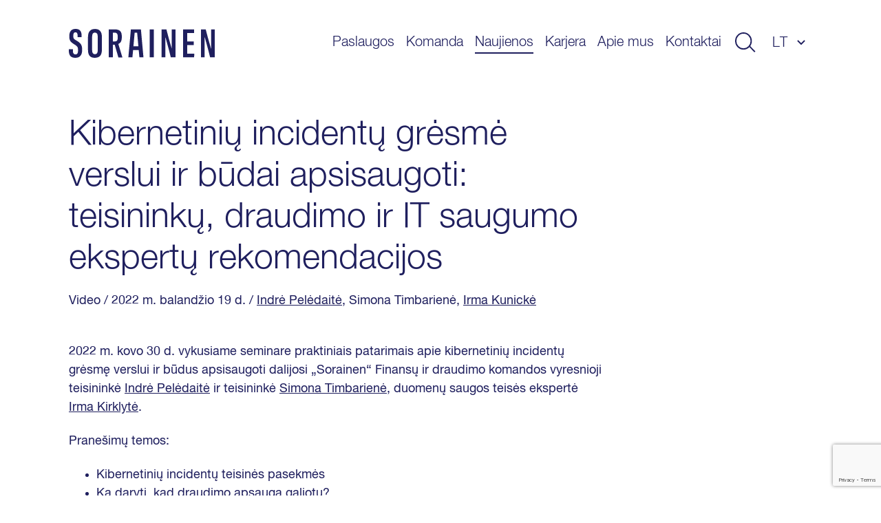

--- FILE ---
content_type: text/html; charset=UTF-8
request_url: https://www.sorainen.com/lt/video/kibernetiniu-incidentu-gresme-verslui-ir-budai-apsisaugoti-teisininku-draudimo-ir-it-saugumo-ekspertu-rekomendacijos/
body_size: 11432
content:

<!DOCTYPE html>
<html lang="lt-LT">
<head>
<meta charset="UTF-8">
<meta name="viewport" content="width=device-width, initial-scale=1.0, maximum-scale=1.0, user-scalable=no">
<meta name="theme-color" content="#1F1F5E">
<link rel="profile" href="http://gmpg.org/xfn/11">
<link rel="pingback" href="https://www.sorainen.com/xmlrpc.php">
<meta name="facebook-domain-verification" content="23f5yv2mhs9ol0eiurgnnxnl1qjjla" />

<script>
    window.dataLayer = window.dataLayer || [];
    function gtag() {
        dataLayer.push(arguments);
    }
    gtag("consent", "default", {
        ad_storage: "denied",
        ad_user_data: "denied",
        ad_personalization: "denied",
        analytics_storage: "denied",
        functionality_storage: "denied",
        personalization_storage: "denied",
        security_storage: "granted",
        wait_for_update: 2000,
    });
    gtag("set", "ads_data_redaction", true);
    gtag("set", "url_passthrough", true);
</script>

<meta name='robots' content='index, follow, max-image-preview:large, max-snippet:-1, max-video-preview:-1' />

<!-- Google Tag Manager for WordPress by gtm4wp.com -->
<script data-cfasync="false" data-pagespeed-no-defer>
	var gtm4wp_datalayer_name = "dataLayer";
	var dataLayer = dataLayer || [];

	const gtm4wp_scrollerscript_debugmode         = false;
	const gtm4wp_scrollerscript_callbacktime      = 100;
	const gtm4wp_scrollerscript_readerlocation    = 150;
	const gtm4wp_scrollerscript_contentelementid  = "content";
	const gtm4wp_scrollerscript_scannertime       = 60;
</script>
<!-- End Google Tag Manager for WordPress by gtm4wp.com -->
	<!-- This site is optimized with the Yoast SEO Premium plugin v26.5 (Yoast SEO v26.5) - https://yoast.com/wordpress/plugins/seo/ -->
	<title>Kibernetinių incidentų grėsmė verslui ir būdai apsisaugoti: teisininkų, draudimo ir IT saugumo ekspertų rekomendacijos - Sorainen</title>
	<meta name="description" content="2022 m. kovo 30 d. vykusiame seminare praktiniais patarimais apie kibernetinių incidentų grėsmę verslui ir būdus apsisaugoti dalijosi „Sorainen“ Finansų ir draudimo komandos vyresnioji teisininkė Indrė Pelėdaitė ir teisininkė Simona Timbarienė, duomenų saugos teisės ekspertė Irma Kirklytė." />
	<link rel="canonical" href="https://www.sorainen.com/lt/video/kibernetiniu-incidentu-gresme-verslui-ir-budai-apsisaugoti-teisininku-draudimo-ir-it-saugumo-ekspertu-rekomendacijos/" />
	<meta property="og:locale" content="lt_LT" />
	<meta property="og:type" content="article" />
	<meta property="og:title" content="Kibernetinių incidentų grėsmė verslui ir būdai apsisaugoti: teisininkų, draudimo ir IT saugumo ekspertų rekomendacijos" />
	<meta property="og:description" content="2022 m. kovo 30 d. vykusiame seminare praktiniais patarimais apie kibernetinių incidentų grėsmę verslui ir būdus apsisaugoti dalijosi „Sorainen“ Finansų ir draudimo komandos vyresnioji teisininkė Indrė Pelėdaitė ir teisininkė Simona Timbarienė, duomenų saugos teisės ekspertė Irma Kirklytė." />
	<meta property="og:url" content="https://www.sorainen.com/lt/video/kibernetiniu-incidentu-gresme-verslui-ir-budai-apsisaugoti-teisininku-draudimo-ir-it-saugumo-ekspertu-rekomendacijos/" />
	<meta property="og:site_name" content="Sorainen" />
	<meta property="article:publisher" content="https://www.facebook.com/SorainenLawFirm/" />
	<meta property="og:image" content="https://www.sorainen.com/wp-content/uploads/2019/03/sorainen_fav_icon.png" />
	<meta property="og:image:width" content="1200" />
	<meta property="og:image:height" content="628" />
	<meta property="og:image:type" content="image/png" />
	<meta name="twitter:card" content="summary_large_image" />
	<meta name="twitter:label1" content="Est. reading time" />
	<meta name="twitter:data1" content="1 minutė" />
	<script type="application/ld+json" class="yoast-schema-graph">{"@context":"https://schema.org","@graph":[{"@type":"WebPage","@id":"https://www.sorainen.com/lt/video/kibernetiniu-incidentu-gresme-verslui-ir-budai-apsisaugoti-teisininku-draudimo-ir-it-saugumo-ekspertu-rekomendacijos/","url":"https://www.sorainen.com/lt/video/kibernetiniu-incidentu-gresme-verslui-ir-budai-apsisaugoti-teisininku-draudimo-ir-it-saugumo-ekspertu-rekomendacijos/","name":"Kibernetinių incidentų grėsmė verslui ir būdai apsisaugoti: teisininkų, draudimo ir IT saugumo ekspertų rekomendacijos - Sorainen","isPartOf":{"@id":"https://www.sorainen.com/lt/#website"},"datePublished":"2022-04-19T12:08:08+00:00","description":"2022 m. kovo 30 d. vykusiame seminare praktiniais patarimais apie kibernetinių incidentų grėsmę verslui ir būdus apsisaugoti dalijosi „Sorainen“ Finansų ir draudimo komandos vyresnioji teisininkė Indrė Pelėdaitė ir teisininkė Simona Timbarienė, duomenų saugos teisės ekspertė Irma Kirklytė.","breadcrumb":{"@id":"https://www.sorainen.com/lt/video/kibernetiniu-incidentu-gresme-verslui-ir-budai-apsisaugoti-teisininku-draudimo-ir-it-saugumo-ekspertu-rekomendacijos/#breadcrumb"},"inLanguage":"lt-LT","potentialAction":[{"@type":"ReadAction","target":["https://www.sorainen.com/lt/video/kibernetiniu-incidentu-gresme-verslui-ir-budai-apsisaugoti-teisininku-draudimo-ir-it-saugumo-ekspertu-rekomendacijos/"]}]},{"@type":"BreadcrumbList","@id":"https://www.sorainen.com/lt/video/kibernetiniu-incidentu-gresme-verslui-ir-budai-apsisaugoti-teisininku-draudimo-ir-it-saugumo-ekspertu-rekomendacijos/#breadcrumb","itemListElement":[{"@type":"ListItem","position":1,"name":"Home","item":"https://www.sorainen.com/lt/"},{"@type":"ListItem","position":2,"name":"Videos","item":"https://www.sorainen.com/lt/video/"},{"@type":"ListItem","position":3,"name":"Kibernetinių incidentų grėsmė verslui ir būdai apsisaugoti: teisininkų, draudimo ir IT saugumo ekspertų rekomendacijos"}]},{"@type":"WebSite","@id":"https://www.sorainen.com/lt/#website","url":"https://www.sorainen.com/lt/","name":"Sorainen","description":"","publisher":{"@id":"https://www.sorainen.com/lt/#organization"},"potentialAction":[{"@type":"SearchAction","target":{"@type":"EntryPoint","urlTemplate":"https://www.sorainen.com/lt/?s={search_term_string}"},"query-input":{"@type":"PropertyValueSpecification","valueRequired":true,"valueName":"search_term_string"}}],"inLanguage":"lt-LT"},{"@type":"Organization","@id":"https://www.sorainen.com/lt/#organization","name":"Sorainen","url":"https://www.sorainen.com/lt/","logo":{"@type":"ImageObject","inLanguage":"lt-LT","@id":"https://www.sorainen.com/lt/#/schema/logo/image/","url":"https://www.sorainen.com/wp-content/uploads/2019/03/sorainen_fav_icon.png","contentUrl":"https://www.sorainen.com/wp-content/uploads/2019/03/sorainen_fav_icon.png","width":1200,"height":628,"caption":"Sorainen"},"image":{"@id":"https://www.sorainen.com/lt/#/schema/logo/image/"},"sameAs":["https://www.facebook.com/SorainenLawFirm/","https://www.instagram.com/sorainenpeople/","https://www.linkedin.com/company/law-firm-sorainen","https://www.youtube.com/user/lawfirmsorainen"]}]}</script>
	<!-- / Yoast SEO Premium plugin. -->



<style id='wp-img-auto-sizes-contain-inline-css' type='text/css'>
img:is([sizes=auto i],[sizes^="auto," i]){contain-intrinsic-size:3000px 1500px}
/*# sourceURL=wp-img-auto-sizes-contain-inline-css */
</style>
<style id='classic-theme-styles-inline-css' type='text/css'>
/*! This file is auto-generated */
.wp-block-button__link{color:#fff;background-color:#32373c;border-radius:9999px;box-shadow:none;text-decoration:none;padding:calc(.667em + 2px) calc(1.333em + 2px);font-size:1.125em}.wp-block-file__button{background:#32373c;color:#fff;text-decoration:none}
/*# sourceURL=/wp-includes/css/classic-themes.min.css */
</style>
<link rel='stylesheet' id='hable__carousel_style-css' href='https://www.sorainen.com/wp-content/themes/sorainen/build/css/carousel.css?ver=1764846152' type='text/css' media='all' />
<link rel='stylesheet' id='hable__style-css' href='https://www.sorainen.com/wp-content/themes/sorainen/build/css/style.css?ver=1766142587' type='text/css' media='all' />
<link rel='stylesheet' id='tablepress-default-css' href='https://www.sorainen.com/wp-content/plugins/tablepress/css/build/default.css?ver=3.2.5' type='text/css' media='all' />
<script type="text/javascript" id="wpml-cookie-js-extra">
/* <![CDATA[ */
var wpml_cookies = {"wp-wpml_current_language":{"value":"lt","expires":1,"path":"/"}};
var wpml_cookies = {"wp-wpml_current_language":{"value":"lt","expires":1,"path":"/"}};
//# sourceURL=wpml-cookie-js-extra
/* ]]> */
</script>
<script type="text/javascript" src="https://www.sorainen.com/wp-content/plugins/sitepress-multilingual-cms/res/js/cookies/language-cookie.js?ver=486900" id="wpml-cookie-js" defer="defer" data-wp-strategy="defer"></script>
<script type="text/javascript" src="https://www.sorainen.com/wp-content/plugins/duracelltomi-google-tag-manager/dist/js/analytics-talk-content-tracking.js?ver=1.22.2" id="gtm4wp-scroll-tracking-js"></script>
<script type="text/javascript" src="https://www.sorainen.com/wp-includes/js/jquery/jquery.min.js?ver=3.7.1" id="jquery-core-js"></script>
<link rel='shortlink' href='https://www.sorainen.com/lt/?p=48514' />
<meta name="generator" content="WPML ver:4.8.6 stt:1,15,32,33;" />
		<script type="text/javascript">
				(function(c,l,a,r,i,t,y){
					c[a]=c[a]||function(){(c[a].q=c[a].q||[]).push(arguments)};t=l.createElement(r);t.async=1;
					t.src="https://www.clarity.ms/tag/"+i+"?ref=wordpress";y=l.getElementsByTagName(r)[0];y.parentNode.insertBefore(t,y);
				})(window, document, "clarity", "script", "mcx1zjswj9");
		</script>
		
<!-- Google Tag Manager for WordPress by gtm4wp.com -->
<!-- GTM Container placement set to automatic -->
<script data-cfasync="false" data-pagespeed-no-defer>
	var dataLayer_content = {"pagePostType":"video","pagePostType2":"single-video","pagePostAuthor":"indre.norvaisaite@sorainen.com"};
	dataLayer.push( dataLayer_content );
</script>
<script data-cfasync="false" data-pagespeed-no-defer>
(function(w,d,s,l,i){w[l]=w[l]||[];w[l].push({'gtm.start':
new Date().getTime(),event:'gtm.js'});var f=d.getElementsByTagName(s)[0],
j=d.createElement(s),dl=l!='dataLayer'?'&l='+l:'';j.async=true;j.src=
'//www.googletagmanager.com/gtm.js?id='+i+dl;f.parentNode.insertBefore(j,f);
})(window,document,'script','dataLayer','GTM-TP84RL9');
</script>
<!-- End Google Tag Manager for WordPress by gtm4wp.com -->
    
<link rel="icon" href="https://www.sorainen.com/wp-content/uploads/2019/03/cropped-sorainen_favicon-32x32.png" sizes="32x32" />
<link rel="icon" href="https://www.sorainen.com/wp-content/uploads/2019/03/cropped-sorainen_favicon-192x192.png" sizes="192x192" />
<link rel="apple-touch-icon" href="https://www.sorainen.com/wp-content/uploads/2019/03/cropped-sorainen_favicon-180x180.png" />
<meta name="msapplication-TileImage" content="https://www.sorainen.com/wp-content/uploads/2019/03/cropped-sorainen_favicon-270x270.png" />
		<style type="text/css" id="wp-custom-css">
			.wpcf7-form select {
	/*height: 49px;*/
	width: 100%;
	-webkit-appearance: none;
	border-radius:0;
}		</style>
		
<!-- Start cookieyes banner -->
<script id="cookieyes" type="text/javascript" src="https://cdn-cookieyes.com/client_data/627e335d11f737396c21224f/script.js"></script>
<!-- End cookieyes banner -->
<style id='global-styles-inline-css' type='text/css'>
:root{--wp--preset--aspect-ratio--square: 1;--wp--preset--aspect-ratio--4-3: 4/3;--wp--preset--aspect-ratio--3-4: 3/4;--wp--preset--aspect-ratio--3-2: 3/2;--wp--preset--aspect-ratio--2-3: 2/3;--wp--preset--aspect-ratio--16-9: 16/9;--wp--preset--aspect-ratio--9-16: 9/16;--wp--preset--color--black: #000000;--wp--preset--color--cyan-bluish-gray: #abb8c3;--wp--preset--color--white: #ffffff;--wp--preset--color--pale-pink: #f78da7;--wp--preset--color--vivid-red: #cf2e2e;--wp--preset--color--luminous-vivid-orange: #ff6900;--wp--preset--color--luminous-vivid-amber: #fcb900;--wp--preset--color--light-green-cyan: #7bdcb5;--wp--preset--color--vivid-green-cyan: #00d084;--wp--preset--color--pale-cyan-blue: #8ed1fc;--wp--preset--color--vivid-cyan-blue: #0693e3;--wp--preset--color--vivid-purple: #9b51e0;--wp--preset--gradient--vivid-cyan-blue-to-vivid-purple: linear-gradient(135deg,rgb(6,147,227) 0%,rgb(155,81,224) 100%);--wp--preset--gradient--light-green-cyan-to-vivid-green-cyan: linear-gradient(135deg,rgb(122,220,180) 0%,rgb(0,208,130) 100%);--wp--preset--gradient--luminous-vivid-amber-to-luminous-vivid-orange: linear-gradient(135deg,rgb(252,185,0) 0%,rgb(255,105,0) 100%);--wp--preset--gradient--luminous-vivid-orange-to-vivid-red: linear-gradient(135deg,rgb(255,105,0) 0%,rgb(207,46,46) 100%);--wp--preset--gradient--very-light-gray-to-cyan-bluish-gray: linear-gradient(135deg,rgb(238,238,238) 0%,rgb(169,184,195) 100%);--wp--preset--gradient--cool-to-warm-spectrum: linear-gradient(135deg,rgb(74,234,220) 0%,rgb(151,120,209) 20%,rgb(207,42,186) 40%,rgb(238,44,130) 60%,rgb(251,105,98) 80%,rgb(254,248,76) 100%);--wp--preset--gradient--blush-light-purple: linear-gradient(135deg,rgb(255,206,236) 0%,rgb(152,150,240) 100%);--wp--preset--gradient--blush-bordeaux: linear-gradient(135deg,rgb(254,205,165) 0%,rgb(254,45,45) 50%,rgb(107,0,62) 100%);--wp--preset--gradient--luminous-dusk: linear-gradient(135deg,rgb(255,203,112) 0%,rgb(199,81,192) 50%,rgb(65,88,208) 100%);--wp--preset--gradient--pale-ocean: linear-gradient(135deg,rgb(255,245,203) 0%,rgb(182,227,212) 50%,rgb(51,167,181) 100%);--wp--preset--gradient--electric-grass: linear-gradient(135deg,rgb(202,248,128) 0%,rgb(113,206,126) 100%);--wp--preset--gradient--midnight: linear-gradient(135deg,rgb(2,3,129) 0%,rgb(40,116,252) 100%);--wp--preset--font-size--small: 13px;--wp--preset--font-size--medium: 20px;--wp--preset--font-size--large: 36px;--wp--preset--font-size--x-large: 42px;--wp--preset--spacing--20: 0.44rem;--wp--preset--spacing--30: 0.67rem;--wp--preset--spacing--40: 1rem;--wp--preset--spacing--50: 1.5rem;--wp--preset--spacing--60: 2.25rem;--wp--preset--spacing--70: 3.38rem;--wp--preset--spacing--80: 5.06rem;--wp--preset--shadow--natural: 6px 6px 9px rgba(0, 0, 0, 0.2);--wp--preset--shadow--deep: 12px 12px 50px rgba(0, 0, 0, 0.4);--wp--preset--shadow--sharp: 6px 6px 0px rgba(0, 0, 0, 0.2);--wp--preset--shadow--outlined: 6px 6px 0px -3px rgb(255, 255, 255), 6px 6px rgb(0, 0, 0);--wp--preset--shadow--crisp: 6px 6px 0px rgb(0, 0, 0);}:where(.is-layout-flex){gap: 0.5em;}:where(.is-layout-grid){gap: 0.5em;}body .is-layout-flex{display: flex;}.is-layout-flex{flex-wrap: wrap;align-items: center;}.is-layout-flex > :is(*, div){margin: 0;}body .is-layout-grid{display: grid;}.is-layout-grid > :is(*, div){margin: 0;}:where(.wp-block-columns.is-layout-flex){gap: 2em;}:where(.wp-block-columns.is-layout-grid){gap: 2em;}:where(.wp-block-post-template.is-layout-flex){gap: 1.25em;}:where(.wp-block-post-template.is-layout-grid){gap: 1.25em;}.has-black-color{color: var(--wp--preset--color--black) !important;}.has-cyan-bluish-gray-color{color: var(--wp--preset--color--cyan-bluish-gray) !important;}.has-white-color{color: var(--wp--preset--color--white) !important;}.has-pale-pink-color{color: var(--wp--preset--color--pale-pink) !important;}.has-vivid-red-color{color: var(--wp--preset--color--vivid-red) !important;}.has-luminous-vivid-orange-color{color: var(--wp--preset--color--luminous-vivid-orange) !important;}.has-luminous-vivid-amber-color{color: var(--wp--preset--color--luminous-vivid-amber) !important;}.has-light-green-cyan-color{color: var(--wp--preset--color--light-green-cyan) !important;}.has-vivid-green-cyan-color{color: var(--wp--preset--color--vivid-green-cyan) !important;}.has-pale-cyan-blue-color{color: var(--wp--preset--color--pale-cyan-blue) !important;}.has-vivid-cyan-blue-color{color: var(--wp--preset--color--vivid-cyan-blue) !important;}.has-vivid-purple-color{color: var(--wp--preset--color--vivid-purple) !important;}.has-black-background-color{background-color: var(--wp--preset--color--black) !important;}.has-cyan-bluish-gray-background-color{background-color: var(--wp--preset--color--cyan-bluish-gray) !important;}.has-white-background-color{background-color: var(--wp--preset--color--white) !important;}.has-pale-pink-background-color{background-color: var(--wp--preset--color--pale-pink) !important;}.has-vivid-red-background-color{background-color: var(--wp--preset--color--vivid-red) !important;}.has-luminous-vivid-orange-background-color{background-color: var(--wp--preset--color--luminous-vivid-orange) !important;}.has-luminous-vivid-amber-background-color{background-color: var(--wp--preset--color--luminous-vivid-amber) !important;}.has-light-green-cyan-background-color{background-color: var(--wp--preset--color--light-green-cyan) !important;}.has-vivid-green-cyan-background-color{background-color: var(--wp--preset--color--vivid-green-cyan) !important;}.has-pale-cyan-blue-background-color{background-color: var(--wp--preset--color--pale-cyan-blue) !important;}.has-vivid-cyan-blue-background-color{background-color: var(--wp--preset--color--vivid-cyan-blue) !important;}.has-vivid-purple-background-color{background-color: var(--wp--preset--color--vivid-purple) !important;}.has-black-border-color{border-color: var(--wp--preset--color--black) !important;}.has-cyan-bluish-gray-border-color{border-color: var(--wp--preset--color--cyan-bluish-gray) !important;}.has-white-border-color{border-color: var(--wp--preset--color--white) !important;}.has-pale-pink-border-color{border-color: var(--wp--preset--color--pale-pink) !important;}.has-vivid-red-border-color{border-color: var(--wp--preset--color--vivid-red) !important;}.has-luminous-vivid-orange-border-color{border-color: var(--wp--preset--color--luminous-vivid-orange) !important;}.has-luminous-vivid-amber-border-color{border-color: var(--wp--preset--color--luminous-vivid-amber) !important;}.has-light-green-cyan-border-color{border-color: var(--wp--preset--color--light-green-cyan) !important;}.has-vivid-green-cyan-border-color{border-color: var(--wp--preset--color--vivid-green-cyan) !important;}.has-pale-cyan-blue-border-color{border-color: var(--wp--preset--color--pale-cyan-blue) !important;}.has-vivid-cyan-blue-border-color{border-color: var(--wp--preset--color--vivid-cyan-blue) !important;}.has-vivid-purple-border-color{border-color: var(--wp--preset--color--vivid-purple) !important;}.has-vivid-cyan-blue-to-vivid-purple-gradient-background{background: var(--wp--preset--gradient--vivid-cyan-blue-to-vivid-purple) !important;}.has-light-green-cyan-to-vivid-green-cyan-gradient-background{background: var(--wp--preset--gradient--light-green-cyan-to-vivid-green-cyan) !important;}.has-luminous-vivid-amber-to-luminous-vivid-orange-gradient-background{background: var(--wp--preset--gradient--luminous-vivid-amber-to-luminous-vivid-orange) !important;}.has-luminous-vivid-orange-to-vivid-red-gradient-background{background: var(--wp--preset--gradient--luminous-vivid-orange-to-vivid-red) !important;}.has-very-light-gray-to-cyan-bluish-gray-gradient-background{background: var(--wp--preset--gradient--very-light-gray-to-cyan-bluish-gray) !important;}.has-cool-to-warm-spectrum-gradient-background{background: var(--wp--preset--gradient--cool-to-warm-spectrum) !important;}.has-blush-light-purple-gradient-background{background: var(--wp--preset--gradient--blush-light-purple) !important;}.has-blush-bordeaux-gradient-background{background: var(--wp--preset--gradient--blush-bordeaux) !important;}.has-luminous-dusk-gradient-background{background: var(--wp--preset--gradient--luminous-dusk) !important;}.has-pale-ocean-gradient-background{background: var(--wp--preset--gradient--pale-ocean) !important;}.has-electric-grass-gradient-background{background: var(--wp--preset--gradient--electric-grass) !important;}.has-midnight-gradient-background{background: var(--wp--preset--gradient--midnight) !important;}.has-small-font-size{font-size: var(--wp--preset--font-size--small) !important;}.has-medium-font-size{font-size: var(--wp--preset--font-size--medium) !important;}.has-large-font-size{font-size: var(--wp--preset--font-size--large) !important;}.has-x-large-font-size{font-size: var(--wp--preset--font-size--x-large) !important;}
/*# sourceURL=global-styles-inline-css */
</style>
<meta name="generator" content="WP Rocket 3.20.2" data-wpr-features="wpr_desktop" /></head>

<body class="wp-singular video-template-default single single-video postid-48514 wp-theme-sorainen">

<div data-rocket-location-hash="54257ff4dc2eb7aae68fa23eb5f11e06" id="page" class="site">

    <a class="skip-link sr-only" href="#content">Praleisti ir eiti į turinį</a>

    <div data-rocket-location-hash="41e2fa8e145810505cb62ddb4f238393" class="searchBar">
        <div data-rocket-location-hash="40f22408a88335a0945fffe944caafc3" class="container">

            <div class="siteHeader__title col-m-none">
                <a href="https://www.sorainen.com/lt/" rel="home" class="siteHeader__titleLink">
                    <img src="https://www.sorainen.com/wp-content/themes/sorainen/build/img/logo__sorainen--light.svg" class="siteHeader__titleLogo img-responsive" alt="">
                    <span class="sr-only">Sorainen</span>
                </a>
            </div>

            

<div class="siteHeader__search headerSearch">
    <form role="search" method="get" class="search-form" action="https://www.sorainen.com/lt/">

        <input type="search" class="search-field"
                placeholder="leškoti svetainėje"
                value="" name="s"
                title="leškoti svetainėje" />


        <button type="submit" class="search-submit btn"><svg width="32" height="30" viewBox="0 0 32 30" fill="none" xmlns="http://www.w3.org/2000/svg"><circle cx="13" cy="13" r="12" stroke="#1F1F5E" stroke-width="2"/><path stroke="#1F1F5E" stroke-width="2" d="M22.707 21.293l8 8"/></svg></button>
    </form>

</div>

            <a href="javascript:;" class="btn btn-close">
                <svg width="27" height="28" viewBox="0 0 27 28" fill="none" xmlns="http://www.w3.org/2000/svg"><path stroke="#CCE5FF" stroke-width="2" d="M26.293 26.707l-25-25M26.293 26.707l-25-25M1.293 26.293l25-25M1.293 26.293l25-25"/></svg>
            </a>
        </div><!-- .container -->
    </div><!-- .searchBar -->


    <header data-rocket-location-hash="e7d76edb454a48e3142c5caac098ea2f" class="siteHeader container">

                <p class="siteHeader__title">
            <a href="https://www.sorainen.com/lt/" rel="home" class="siteHeader__titleLink">
                <img src="https://www.sorainen.com/wp-content/themes/sorainen/build/img/logo__sorainen.svg" class="siteHeader__titleLogo img-responsive" alt="">
                <span class="sr-only">Sorainen</span>
            </a>
        </p>

        <nav class="siteHeader__nav">
            <button id="js__mobile-nav" class="btn-menu col-tl-none col-d-none" title="Meniu"></button>

            <div class="siteHeader__navOverlay">
                <div class="inner">
                    <button class="headerSearch__toggle btn col-tl-none col-d-none">
                        <svg class="headerSearch__toggle--show" width="32" height="30" viewBox="0 0 32 30" fill="none" xmlns="http://www.w3.org/2000/svg"><circle cx="13" cy="13" r="12" stroke="#1F1F5E" stroke-width="2"/><path stroke="#1F1F5E" stroke-width="2" d="M22.707 21.293l8 8"/></svg>
                    </button>

                    <ul id="primary-menu" class="siteHeader__navMenu"><li id="menu-item-11667" class="menu-item menu-item-type-post_type menu-item-object-page menu-item-11667"><a href="https://www.sorainen.com/lt/paslaugos/">Paslaugos</a></li>
<li id="menu-item-71381" class="menu-item menu-item-type-post_type menu-item-object-page menu-item-71381"><a href="https://www.sorainen.com/lt/komanda/">Komanda</a></li>
<li id="menu-item-24446" class="menu-item current_page_parent menu-item current_page_parent-type-post_type menu-item current_page_parent-object-page menu-item current_page_parent-24446"><a href="https://www.sorainen.com/lt/naujausi-pranesimai/">Naujienos</a></li>
<li id="menu-item-104916" class="menu-item menu-item-type-post_type menu-item-object-page menu-item-104916"><a href="https://www.sorainen.com/lt/karjera/">Karjera</a></li>
<li id="menu-item-1323" class="menu-item menu-item-type-post_type menu-item-object-page menu-item-1323"><a href="https://www.sorainen.com/lt/apie-mus/">Apie mus</a></li>
<li id="menu-item-114926" class="menu-item menu-item-type-post_type menu-item-object-page menu-item-114926"><a href="https://www.sorainen.com/lt/kontaktai/">Kontaktai</a></li>
</ul>
                    <button class="headerSearch__toggle btn col-m-none col-tp-none">
                        <svg class="headerSearch__toggle--show" width="32" height="30" viewBox="0 0 32 30" fill="none" xmlns="http://www.w3.org/2000/svg"><circle cx="13" cy="13" r="12" stroke="#1F1F5E" stroke-width="2"/><path stroke="#1F1F5E" stroke-width="2" d="M22.707 21.293l8 8"/></svg>
                    </button>

                    <div class="langNav text-uppercase"><span class="langNav__active">lt</span>
<ul id="languages-menu" class="languages-menu menu">
</ul>
</div>

                </div>
            </div>
        </nav><!-- .siteHeader__nav -->
    </header><!-- .siteHeader -->

    <div data-rocket-location-hash="a57c8dd5c722eb1616a69558942c3551" id="content" class="siteMain">

	
		<article data-rocket-location-hash="61fe4ea2a2181a1fdd9be67dd72f5363" class="postView ">
    <div data-rocket-location-hash="04b24f2a01e05ca636ff58e62299aa1e" class="container">
        <header class="postHero">

            <h1 class="postHero__title">
                Kibernetinių incidentų grėsmė verslui ir būdai apsisaugoti: teisininkų, draudimo ir IT saugumo ekspertų rekomendacijos            </h1>

            <div class="postHero__meta">
                <span class="cpt">Video</span> <span class="posted-on"><time class="entry-date published updated" datetime="2022-04-19T15:08:08+03:00">/ 2022 m. balandžio 19 d. </time></span> <span class="author"> / <a href="https://www.sorainen.com/lt/komanda/indre-peledaite/">Indrė Pelėdaitė</a>, Simona Timbarienė, <a href="https://www.sorainen.com/lt/komanda/irma-kunicke/">Irma Kunickė</a>  </span>            </div><!-- .postHero__meta -->

        </header><!-- .postHero -->

        <div class="postContent">
            <p>2022 m. kovo 30 d. vykusiame seminare praktiniais patarimais apie kibernetinių incidentų grėsmę verslui ir būdus apsisaugoti dalijosi „Sorainen“ Finansų ir draudimo komandos vyresnioji teisininkė <a href="https://www.sorainen.com/lt/komanda/indre-peledaite/">Indrė Pelėdaitė</a> ir teisininkė <a href="https://www.sorainen.com/lt/komanda/simona-vaicekauskaite/">Simona Timbarienė</a>, duomenų saugos teisės ekspertė <a href="https://www.sorainen.com/lt/komanda/irma-kirklyte/">Irma Kirklytė</a>.</p>
<p>Pranešimų temos:</p>
<ul>
<li>Kibernetinių incidentų teisinės pasekmės</li>
<li>Ką daryti, kad draudimo apsauga galiotų?</li>
</ul>
<p><iframe title="Ką daryti, kad draudimo apsauga galiotų? | Indrė Pelėdaitė ir Simona Timbarienė" width="640" height="360" src="https://www.youtube.com/embed/NR6sd6bxS94?feature=oembed" frameborder="0" allow="accelerometer; autoplay; clipboard-write; encrypted-media; gyroscope; picture-in-picture; web-share" referrerpolicy="strict-origin-when-cross-origin" allowfullscreen></iframe></p>
<p><iframe title="Kibernetinių incidentų teisinės pasekmės | Irma Kirklytė" width="640" height="360" src="https://www.youtube.com/embed/dSzKxSCNgVI?feature=oembed" frameborder="0" allow="accelerometer; autoplay; clipboard-write; encrypted-media; gyroscope; picture-in-picture; web-share" referrerpolicy="strict-origin-when-cross-origin" allowfullscreen></iframe></p>
<h4 id="a-href-https-www-sorainen-com-lt-vaizdo-irasai-ziureti-daugiau-internetiniu-seminaru-vaizdo-irasu-a"><a href="https://www.sorainen.com/lt/vaizdo-irasai/">Žiūrėti daugiau internetinių seminarų vaizdo įrašų.</a></h4>
<p>&nbsp;</p>

           <div class="embed-container">
                            </div>

        </div><!-- .postContent -->
    </div><!-- .container -->

    <footer class="postFooter text-center bg-dark">
        <div class="container">

            <p class="postFooter__title h4">Patiko? Pasidalinkite!</p>
            <ul class="socialLinks list-flex">
                <li class="socialLinks__item"><a href="https://www.facebook.com/sharer/sharer.php?u=https://www.sorainen.com/lt/video/kibernetiniu-incidentu-gresme-verslui-ir-budai-apsisaugoti-teisininku-draudimo-ir-it-saugumo-ekspertu-rekomendacijos/" target="_blank"><svg width="40" height="40" viewBox="0 0 40 40" fill="none" xmlns="http://www.w3.org/2000/svg"><path fill-rule="evenodd" clip-rule="evenodd" d="M20 0C8.954 0 0 8.954 0 20s8.954 20 20 20 20-8.954 20-20S31.046 0 20 0zm2.085 20.878V31.76h-4.502V20.88h-2.25v-3.75h2.25v-2.252c0-3.06 1.27-4.878 4.878-4.878h3.005v3.75h-1.878c-1.404 0-1.497.524-1.497 1.502l-.005 1.877h3.4l-.397 3.748h-3.003z" fill="#1F1F5E"/></svg></a></li>
                <li class="socialLinks__item"><a href="https://twitter.com/home?status=https://www.sorainen.com/lt/video/kibernetiniu-incidentu-gresme-verslui-ir-budai-apsisaugoti-teisininku-draudimo-ir-it-saugumo-ekspertu-rekomendacijos/" target="_blank"><svg width="40" height="40" viewBox="0 0 40 40" fill="none" xmlns="http://www.w3.org/2000/svg"><path fill-rule="evenodd" clip-rule="evenodd" d="M20 0C8.954 0 0 8.954 0 20s8.954 20 20 20 20-8.954 20-20S31.046 0 20 0zm-.557 16.948l-.042-.692c-.125-1.793.98-3.432 2.73-4.067.643-.227 1.734-.255 2.447-.058.28.085.81.367 1.19.622l.685.466.755-.24c.42-.128.98-.34 1.23-.48.24-.128.45-.198.45-.156 0 .24-.52 1.06-.952 1.51-.588.637-.42.693.77.27.713-.24.727-.24.587.028-.084.14-.518.635-.98 1.087-.783.776-.825.86-.825 1.51 0 1.003-.476 3.094-.95 4.238-.883 2.146-2.77 4.364-4.66 5.48-2.658 1.567-6.197 1.963-9.177 1.045-.993-.31-2.7-1.102-2.7-1.243 0-.043.518-.1 1.147-.113 1.315-.03 2.63-.396 3.75-1.045l.755-.452-.868-.297c-1.23-.424-2.336-1.398-2.616-2.316-.084-.297-.056-.31.728-.31l.81-.015-.684-.325c-.812-.41-1.553-1.1-1.917-1.808-.266-.51-.6-1.794-.503-1.893.027-.043.32.042.657.155.964.353 1.09.268.53-.325-1.05-1.073-1.37-2.67-.867-4.18l.238-.678.924.917c1.89 1.85 4.113 2.952 6.66 3.277l.7.084z" fill="#1F1F5E"/></svg></a></li>
                <li class="socialLinks__item"><a href="https://www.linkedin.com/shareArticle?mini=true&url=https://www.sorainen.com/lt/video/kibernetiniu-incidentu-gresme-verslui-ir-budai-apsisaugoti-teisininku-draudimo-ir-it-saugumo-ekspertu-rekomendacijos/&title=Kibernetinių incidentų grėsmė verslui ir būdai apsisaugoti: teisininkų, draudimo ir IT saugumo ekspertų rekomendacijos" target="_blank"><svg width="30" height="30" viewBox="0 0 30 30" fill="none" xmlns="http://www.w3.org/2000/svg"><path fill-rule="evenodd" clip-rule="evenodd" d="M15 0C6.716 0 0 6.716 0 15c0 8.284 6.716 15 15 15 8.284 0 15-6.716 15-15 0-8.284-6.716-15-15-15zM7.2 12.424h3.4v10.213H7.2V12.424zm3.624-3.16c-.022-1-.738-1.764-1.9-1.764C7.76 7.5 7 8.263 7 9.264c0 .98.738 1.766 1.88 1.766h.02c1.186 0 1.924-.785 1.924-1.766zm8.122 2.92c2.237 0 3.914 1.46 3.914 4.597v5.857h-3.4v-5.464c0-1.373-.492-2.31-1.722-2.31-.94 0-1.5.632-1.744 1.242-.09.218-.112.523-.112.828v5.704h-3.4s.045-9.255 0-10.213h3.4v1.446c.45-.695 1.26-1.686 3.064-1.686z" fill="#1F1F5E"/></svg></a></li>
            </ul>
        </div><!-- .container -->
    </footer><!-- .postFooter -->

</article><!-- .postView -->


<section data-rocket-location-hash="ddf1843879595e3b112405ac187a1cbc" class="newsIntro newsIntro--related">
    <div class="container">
        <header class="newsIntroH">
            <h2 class="newsIntroH__title h1">Panašūs</h2>
        </header>
        <img src="https://www.sorainen.com/wp-content/themes/sorainen/build/img/line__newsIntro--2--dark.svg" class="newsIntro__line--2 img-responsive">

        <ul class="niList list-flex">
                                    <li class="niList__item niList__item--1">
                <div class="niList__inner">
                    <a href="https://www.sorainen.com/lt/video/smurto-ir-priekabiavimo-prevencijos-igyvendinimo-pagal-darbo-kodeksa-mokymai/" target="_self">
                        <h3 class="niList__title h2">
                                                        Smurto ir priekabiavimo prevencijos įgyvendinimo pagal Darbo kodeksą mokymai                        </h3>
                        <div class="niList__info">
                            <span class="cpt">Video</span> <span class="posted-on"><time class="entry-date published updated" datetime="2025-11-17T14:54:29+02:00">/ 2025 m. lapkričio 17 d. </time></span> <span class="author"> / <a href="https://www.sorainen.com/lt/komanda/jurgita-karvele/">Jurgita Karvelė</a>, <a href="https://www.sorainen.com/lt/komanda/aurelija-daubaraite/">Aurelija Daubaraitė</a>  </span>                        </div>
                    </a>
                </div>
            </li>
                                    <li class="niList__item niList__item--2">
                <div class="niList__inner">
                    <a href="https://www.sorainen.com/lt/video/duomenu-ekosistema-ar-ismoksime-pasitiketi-ir-dalytis/" target="_self">
                        <h3 class="niList__title h2">
                                                        Duomenų ekosistema: ar išmoksime pasitikėti ir dalytis?                        </h3>
                        <div class="niList__info">
                            <span class="cpt">Video</span> <span class="posted-on"><time class="entry-date published updated" datetime="2025-06-26T17:11:10+03:00">/ 2025 m. birželio 26 d. </time></span> <span class="author"> / <a href="https://www.sorainen.com/lt/komanda/migle-petkeviciene/">Miglė Dewsbury</a>  </span>                        </div>
                    </a>
                </div>
            </li>
                                    <li class="niList__item niList__item--3">
                <div class="niList__inner">
                    <a href="https://www.sorainen.com/lt/video/100072/" target="_self">
                        <h3 class="niList__title h2">
                                                        Mokslinė &#8211; praktinė konferencija „Baudžiamosios, administracinės ir civilinės teisės sankirtos”                        </h3>
                        <div class="niList__info">
                            <span class="cpt">Video</span> <span class="posted-on"><time class="entry-date published updated" datetime="2025-04-01T11:12:46+03:00">/ 2025 m. balandžio 1 d. </time></span> <span class="author"> / <a href="https://www.sorainen.com/lt/komanda/kestutis-svirinas/">Kęstutis Švirinas</a>, <a href="https://www.sorainen.com/lt/komanda/darius-raulusaitis/">Darius Raulušaitis</a>, <a href="https://www.sorainen.com/lt/komanda/ugne-nasvyte/">Dr Ugnė Nasvytė</a>  </span>                        </div>
                    </a>
                </div>
            </li>
                                    <li class="niList__item niList__item--4">
                <div class="niList__inner">
                    <a href="https://www.sorainen.com/lt/video/smurtas-ir-priekabiavimas-darbe-ar-tapome-pernelyg-jautrus/" target="_self">
                        <h3 class="niList__title h2">
                                                        Smurtas ir priekabiavimas darbe: ar tapome pernelyg jautrūs?                        </h3>
                        <div class="niList__info">
                            <span class="cpt">Video</span> <span class="posted-on"><time class="entry-date published updated" datetime="2023-08-31T09:54:09+03:00">/ 2023 m. rugpjūčio 31 d. </time></span> <span class="author"> / <a href="https://www.sorainen.com/lt/komanda/jurgita-karvele/">Jurgita Karvelė</a>, <a href="https://www.sorainen.com/lt/komanda/aurelija-daubaraite/">Aurelija Daubaraitė</a>  </span>                        </div>
                    </a>
                </div>
            </li>
                    </ul><!-- .niList -->
    </div><!-- .container -->
</section><!-- .newsIntro -->

	

	</div><!-- #content -->

	<footer data-rocket-location-hash="ac701b3a9c936a2c0211ddfac62b15ac" class="siteFooter">
		<div class="container">
			<div class="siteFooter__nav col-m-1-1 col-t-1-2 col-d-4-8">
                <ul id="footer-menu" class="list-block"><li id="menu-item-115923" class="menu-item menu-item-type-post_type menu-item-object-page menu-item-115923"><a href="https://www.sorainen.com/lt/paslaugos/">Paslaugos</a></li>
<li id="menu-item-5498" class="menu-item menu-item-type-post_type menu-item-object-page menu-item-5498"><a href="https://www.sorainen.com/lt/komanda/">Komanda</a></li>
<li id="menu-item-115924" class="menu-item menu-item-type-post_type menu-item-object-page  menu-item-115924"><a href="https://www.sorainen.com/lt/naujienos/">Naujienos</a></li>
<li id="menu-item-115926" class="menu-item menu-item-type-post_type menu-item-object-page menu-item-115926"><a href="https://www.sorainen.com/lt/karjera/">Karjera</a></li>
<li id="menu-item-5501" class="menu-item menu-item-type-post_type menu-item-object-page menu-item-5501"><a href="https://www.sorainen.com/lt/apie-mus/">Apie mus</a></li>
<li id="menu-item-115925" class="menu-item menu-item-type-post_type menu-item-object-page menu-item-115925"><a href="https://www.sorainen.com/lt/kontaktai/">Kontaktai</a></li>
<li id="menu-item-5503" class="menu-item menu-item-type-post_type menu-item-object-page menu-item-5503"><a href="https://www.sorainen.com/lt/teisine-pastaba/">Teisinė pastaba</a></li>
<li id="menu-item-77237" class="cky-banner-element menu-item menu-item-type-custom menu-item-object-custom menu-item-77237"><a href="#cookie-settings">Sutikimo nuostatos</a></li>
</ul>			</div>

			<div class="siteFooter__copy col-m-1-1 col-t-1-2 col-d-4-8">

                                                <ul class="fsocialLinks list-inline">

                                        <li class="fsocialLinks__item"><a href="https://www.youtube.com/@SorainenLawFirm?sub_confirmation=1" target="_blank" rel="noopener noreferrer"><svg width="30" height="30" viewBox="0 0 30 30" fill="none" xmlns="http://www.w3.org/2000/svg"><path fill-rule="evenodd" clip-rule="evenodd" d="M15 0C6.716 0 0 6.716 0 15c0 8.284 6.716 15 15 15 8.284 0 15-6.716 15-15 0-8.284-6.716-15-15-15zm6.25 9.844c.69.19 1.232.745 1.416 1.452C23 12.576 23 15.25 23 15.25s0 2.673-.334 3.954c-.184.707-.727 1.264-1.415 1.453C20.004 21 15 21 15 21s-5.003 0-6.25-.343c-.69-.19-1.232-.746-1.416-1.453C7 17.924 7 15.25 7 15.25s0-2.673.334-3.954c.184-.707.726-1.263 1.415-1.452C9.996 9.5 15 9.5 15 9.5s5.003 0 6.25.344z" fill="#CCE5FF"/><path fill-rule="evenodd" clip-rule="evenodd" d="M13.5 18v-5l4 2.5-4 2.5z" fill="#CCE5FF"/></svg></a></li>
                    
                                        <li class="fsocialLinks__item"><a href="https://www.facebook.com/sorainenlithuania" target="_blank" rel="noopener noreferrer"><svg width="30" height="30" viewBox="0 0 30 30" fill="none" xmlns="http://www.w3.org/2000/svg"><path fill-rule="evenodd" clip-rule="evenodd" d="M15 0C6.716 0 0 6.716 0 15c0 8.284 6.716 15 15 15 8.284 0 15-6.716 15-15 0-8.284-6.716-15-15-15zm1.564 15.66v8.16h-3.377v-8.16H11.5v-2.813h1.687V11.16c0-2.296.953-3.66 3.66-3.66h2.252v2.813h-1.41c-1.053 0-1.123.393-1.123 1.126l-.003 1.407h2.55l-.298 2.812h-2.252z" fill="#CCE5FF"/></svg></a></li>
                    
                                        <li class="fsocialLinks__item"><a href="https://www.instagram.com/sorainenpeople/" target="_blank" rel="noopener noreferrer"><svg width="30" height="30" viewBox="0 0 30 30" fill="none" xmlns="http://www.w3.org/2000/svg"><path fill-rule="evenodd" clip-rule="evenodd" d="M15 0C6.716 0 0 6.716 0 15c0 8.284 6.716 15 15 15 8.284 0 15-6.716 15-15 0-8.284-6.716-15-15-15zm-3.298 7.048c.853-.038 1.126-.048 3.3-.048h-.004c2.174 0 2.445.01 3.3.048.85.04 1.432.174 1.942.372.527.204.972.478 1.417.923.445.444.718.89.923 1.417.197.508.332 1.09.372 1.94.038.855.048 1.127.048 3.3s-.01 2.445-.048 3.298c-.04.852-.175 1.433-.372 1.942-.205.526-.478.972-.923 1.417-.445.445-.89.72-1.416.923-.508.198-1.09.333-1.942.372-.854.04-1.125.048-3.298.048s-2.445-.01-3.3-.048c-.85-.04-1.432-.174-1.94-.372-.526-.204-.973-.478-1.417-.923-.445-.445-.718-.89-.923-1.417-.198-.51-.332-1.09-.372-1.942C7.01 17.445 7 17.173 7 15s.01-2.445.048-3.3c.038-.85.173-1.432.372-1.94.205-.526.478-.973.923-1.417.445-.445.89-.72 1.417-.923.51-.198 1.09-.333 1.942-.372z" fill="#CCE5FF"/><path fill-rule="evenodd" clip-rule="evenodd" d="M14.283 8.44H15c2.137 0 2.39.01 3.233.047.78.036 1.204.166 1.486.276.372.145.638.318.918.598.28.28.453.548.6.92.108.283.24.706.274 1.486.04.844.047 1.097.047 3.232 0 2.135-.01 2.388-.048 3.232-.035.78-.166 1.203-.275 1.485-.145.373-.32.64-.6.92-.28.28-.545.452-.918.597-.283.11-.706.24-1.486.276-.844.038-1.097.046-3.233.046-2.135 0-2.39-.008-3.232-.046-.78-.036-1.203-.167-1.485-.276-.374-.145-.64-.318-.92-.598-.28-.28-.454-.546-.6-.92-.11-.282-.24-.705-.275-1.485-.038-.844-.046-1.098-.046-3.234s.008-2.388.046-3.232c.036-.78.166-1.203.276-1.485.145-.374.32-.64.6-.92.28-.28.545-.454.92-.6.28-.11.704-.24 1.484-.276.738-.033 1.024-.043 2.515-.045zm4.988 1.33c-.53 0-.96.43-.96.96s.43.96.96.96.96-.43.96-.96-.43-.96-.96-.96zM10.893 15c0-2.27 1.84-4.108 4.11-4.108 2.268 0 4.106 1.84 4.106 4.108 0 2.27-1.838 4.108-4.107 4.108-2.268 0-4.108-1.84-4.108-4.108z" fill="#CCE5FF"/><path fill-rule="evenodd" clip-rule="evenodd" d="M15 12.334c1.473 0 2.667 1.193 2.667 2.666 0 1.473-1.194 2.667-2.666 2.667S12.335 16.473 12.335 15c0-1.473 1.194-2.666 2.667-2.666z" fill="#CCE5FF"/></svg></a></li>
                    
                                        <li class="fsocialLinks__item"><a href="https://www.linkedin.com/company/law-firm-sorainen/" target="_blank" rel="noopener noreferrer"><svg width="30" height="30" viewBox="0 0 30 30" fill="none" xmlns="http://www.w3.org/2000/svg"><path fill-rule="evenodd" clip-rule="evenodd" d="M15 0C6.716 0 0 6.716 0 15c0 8.284 6.716 15 15 15 8.284 0 15-6.716 15-15 0-8.284-6.716-15-15-15zM7.2 12.424h3.4v10.213H7.2V12.424zm3.624-3.16c-.022-1-.738-1.764-1.9-1.764C7.76 7.5 7 8.263 7 9.264c0 .98.738 1.766 1.88 1.766h.02c1.186 0 1.924-.785 1.924-1.766zm8.122 2.92c2.237 0 3.914 1.46 3.914 4.597v5.857h-3.4v-5.464c0-1.373-.492-2.31-1.722-2.31-.94 0-1.5.632-1.744 1.242-.09.218-.112.523-.112.828v5.704h-3.4s.045-9.255 0-10.213h3.4v1.446c.45-.695 1.26-1.686 3.064-1.686z" fill="#CCE5FF"/></svg></a></li>
                    
                </ul>
                                

                <span class="text-upperase">
                    © Sorainen
                </span>
                Visos teisės saugomos			</div><!-- .site-info -->
		</div><!-- .container -->
	</footer><!-- .siteFooter -->
</div><!-- .site -->



<div data-rocket-location-hash="24d96a5a08e05825e3c57cd5b33790c3" id="splashModal" class="splashModal mfp-hide">
    <video id="splashVideo" width="1920" height="1080" pause controls poster="https://www.sorainen.com/wp-content/themes/sorainen/build/video/splash.jpg">
        <source src="https://www.sorainen.com/wp-content/themes/sorainen/build/video/splash.webm" type="video/webm">
        <source src="https://www.sorainen.com/wp-content/themes/sorainen/build/video/splash.mp4" type="video/mp4">
        <source src="https://www.sorainen.com/wp-content/themes/sorainen/build/video/splash.mp4" type="video/mp4">
    </video>
</div>

<script type="speculationrules">
{"prefetch":[{"source":"document","where":{"and":[{"href_matches":"/lt/*"},{"not":{"href_matches":["/wp-*.php","/wp-admin/*","/wp-content/uploads/*","/wp-content/*","/wp-content/plugins/*","/wp-content/themes/sorainen/*","/lt/*\\?(.+)"]}},{"not":{"selector_matches":"a[rel~=\"nofollow\"]"}},{"not":{"selector_matches":".no-prefetch, .no-prefetch a"}}]},"eagerness":"conservative"}]}
</script>
<script type="text/javascript" src="https://www.sorainen.com/wp-content/plugins/duracelltomi-google-tag-manager/dist/js/gtm4wp-contact-form-7-tracker.js?ver=1.22.2" id="gtm4wp-contact-form-7-tracker-js"></script>
<script type="text/javascript" src="https://www.sorainen.com/wp-content/themes/sorainen/build/js/vendors.min.js?ver=1764846156" id="hable__js_vendors-js"></script>
<script type="text/javascript" src="https://www.sorainen.com/wp-content/themes/sorainen/build/js/main.min.js?ver=1764846155" id="hable__js_main-js"></script>
<script type="text/javascript" id="sorainen_scripts-js-extra">
/* <![CDATA[ */
var sorainen_loadmore_params = {"ajaxurl":"https://www.sorainen.com/wp-admin/admin-ajax.php?lang=lt","posts":"{\"page\":0,\"post_type\":\"video\",\"error\":\"\",\"m\":\"\",\"p\":48514,\"post_parent\":\"\",\"subpost\":\"\",\"subpost_id\":\"\",\"attachment\":\"\",\"attachment_id\":0,\"pagename\":\"\",\"page_id\":\"\",\"second\":\"\",\"minute\":\"\",\"hour\":\"\",\"day\":0,\"monthnum\":0,\"year\":0,\"w\":0,\"category_name\":\"\",\"tag\":\"\",\"cat\":\"\",\"tag_id\":\"\",\"author\":\"\",\"author_name\":\"\",\"feed\":\"\",\"tb\":\"\",\"paged\":0,\"meta_key\":\"\",\"meta_value\":\"\",\"preview\":\"\",\"s\":\"\",\"sentence\":\"\",\"title\":\"\",\"fields\":\"all\",\"menu_order\":\"\",\"embed\":\"\",\"category__in\":[],\"category__not_in\":[],\"category__and\":[],\"post__in\":[],\"post__not_in\":[],\"post_name__in\":[],\"tag__in\":[],\"tag__not_in\":[],\"tag__and\":[],\"tag_slug__in\":[],\"tag_slug__and\":[],\"post_parent__in\":[],\"post_parent__not_in\":[],\"author__in\":[],\"author__not_in\":[],\"search_columns\":[],\"meta_query\":[],\"name\":\"\",\"ignore_sticky_posts\":false,\"suppress_filters\":false,\"cache_results\":true,\"update_post_term_cache\":true,\"update_menu_item_cache\":false,\"lazy_load_term_meta\":true,\"update_post_meta_cache\":true,\"posts_per_page\":10,\"nopaging\":false,\"comments_per_page\":\"50\",\"no_found_rows\":false,\"order\":\"DESC\",\"video\":\"kibernetiniu-incidentu-gresme-verslui-ir-budai-apsisaugoti-teisininku-draudimo-ir-it-saugumo-ekspertu-rekomendacijos\"}","current_page":"1","max_page":"0"};
//# sourceURL=sorainen_scripts-js-extra
/* ]]> */
</script>
<script type="text/javascript" src="https://www.sorainen.com/wp-content/themes/sorainen/build/js/ajax.min.js?ver=6.9" id="sorainen_scripts-js"></script>
<script type="text/javascript" src="https://www.google.com/recaptcha/api.js?render=6LfPx40qAAAAAI1aJSj1kM7_jE73_mrwDkkDU725&amp;ver=3.0" id="google-recaptcha-js"></script>
<script type="text/javascript" src="https://www.sorainen.com/wp-includes/js/dist/vendor/wp-polyfill.min.js?ver=3.15.0" id="wp-polyfill-js"></script>
<script type="text/javascript" id="wpcf7-recaptcha-js-before">
/* <![CDATA[ */
var wpcf7_recaptcha = {
    "sitekey": "6LfPx40qAAAAAI1aJSj1kM7_jE73_mrwDkkDU725",
    "actions": {
        "homepage": "homepage",
        "contactform": "contactform"
    }
};
//# sourceURL=wpcf7-recaptcha-js-before
/* ]]> */
</script>
<script type="text/javascript" src="https://www.sorainen.com/wp-content/plugins/contact-form-7/modules/recaptcha/index.js?ver=6.1.4" id="wpcf7-recaptcha-js"></script>

<script>var rocket_beacon_data = {"ajax_url":"https:\/\/www.sorainen.com\/wp-admin\/admin-ajax.php","nonce":"e133bda8dc","url":"https:\/\/www.sorainen.com\/lt\/video\/kibernetiniu-incidentu-gresme-verslui-ir-budai-apsisaugoti-teisininku-draudimo-ir-it-saugumo-ekspertu-rekomendacijos","is_mobile":false,"width_threshold":1600,"height_threshold":700,"delay":500,"debug":null,"status":{"atf":true,"lrc":true,"preconnect_external_domain":true},"elements":"img, video, picture, p, main, div, li, svg, section, header, span","lrc_threshold":1800,"preconnect_external_domain_elements":["link","script","iframe"],"preconnect_external_domain_exclusions":["static.cloudflareinsights.com","rel=\"profile\"","rel=\"preconnect\"","rel=\"dns-prefetch\"","rel=\"icon\""]}</script><script data-name="wpr-wpr-beacon" src='https://www.sorainen.com/wp-content/plugins/wp-rocket/assets/js/wpr-beacon.min.js' async></script></body>
</html>

<!-- This website is like a Rocket, isn't it? Performance optimized by WP Rocket. Learn more: https://wp-rocket.me - Debug: cached@1768377837 -->

--- FILE ---
content_type: text/html; charset=utf-8
request_url: https://www.google.com/recaptcha/api2/anchor?ar=1&k=6LfPx40qAAAAAI1aJSj1kM7_jE73_mrwDkkDU725&co=aHR0cHM6Ly93d3cuc29yYWluZW4uY29tOjQ0Mw..&hl=en&v=PoyoqOPhxBO7pBk68S4YbpHZ&size=invisible&anchor-ms=20000&execute-ms=30000&cb=cfam34ra5fgo
body_size: 48755
content:
<!DOCTYPE HTML><html dir="ltr" lang="en"><head><meta http-equiv="Content-Type" content="text/html; charset=UTF-8">
<meta http-equiv="X-UA-Compatible" content="IE=edge">
<title>reCAPTCHA</title>
<style type="text/css">
/* cyrillic-ext */
@font-face {
  font-family: 'Roboto';
  font-style: normal;
  font-weight: 400;
  font-stretch: 100%;
  src: url(//fonts.gstatic.com/s/roboto/v48/KFO7CnqEu92Fr1ME7kSn66aGLdTylUAMa3GUBHMdazTgWw.woff2) format('woff2');
  unicode-range: U+0460-052F, U+1C80-1C8A, U+20B4, U+2DE0-2DFF, U+A640-A69F, U+FE2E-FE2F;
}
/* cyrillic */
@font-face {
  font-family: 'Roboto';
  font-style: normal;
  font-weight: 400;
  font-stretch: 100%;
  src: url(//fonts.gstatic.com/s/roboto/v48/KFO7CnqEu92Fr1ME7kSn66aGLdTylUAMa3iUBHMdazTgWw.woff2) format('woff2');
  unicode-range: U+0301, U+0400-045F, U+0490-0491, U+04B0-04B1, U+2116;
}
/* greek-ext */
@font-face {
  font-family: 'Roboto';
  font-style: normal;
  font-weight: 400;
  font-stretch: 100%;
  src: url(//fonts.gstatic.com/s/roboto/v48/KFO7CnqEu92Fr1ME7kSn66aGLdTylUAMa3CUBHMdazTgWw.woff2) format('woff2');
  unicode-range: U+1F00-1FFF;
}
/* greek */
@font-face {
  font-family: 'Roboto';
  font-style: normal;
  font-weight: 400;
  font-stretch: 100%;
  src: url(//fonts.gstatic.com/s/roboto/v48/KFO7CnqEu92Fr1ME7kSn66aGLdTylUAMa3-UBHMdazTgWw.woff2) format('woff2');
  unicode-range: U+0370-0377, U+037A-037F, U+0384-038A, U+038C, U+038E-03A1, U+03A3-03FF;
}
/* math */
@font-face {
  font-family: 'Roboto';
  font-style: normal;
  font-weight: 400;
  font-stretch: 100%;
  src: url(//fonts.gstatic.com/s/roboto/v48/KFO7CnqEu92Fr1ME7kSn66aGLdTylUAMawCUBHMdazTgWw.woff2) format('woff2');
  unicode-range: U+0302-0303, U+0305, U+0307-0308, U+0310, U+0312, U+0315, U+031A, U+0326-0327, U+032C, U+032F-0330, U+0332-0333, U+0338, U+033A, U+0346, U+034D, U+0391-03A1, U+03A3-03A9, U+03B1-03C9, U+03D1, U+03D5-03D6, U+03F0-03F1, U+03F4-03F5, U+2016-2017, U+2034-2038, U+203C, U+2040, U+2043, U+2047, U+2050, U+2057, U+205F, U+2070-2071, U+2074-208E, U+2090-209C, U+20D0-20DC, U+20E1, U+20E5-20EF, U+2100-2112, U+2114-2115, U+2117-2121, U+2123-214F, U+2190, U+2192, U+2194-21AE, U+21B0-21E5, U+21F1-21F2, U+21F4-2211, U+2213-2214, U+2216-22FF, U+2308-230B, U+2310, U+2319, U+231C-2321, U+2336-237A, U+237C, U+2395, U+239B-23B7, U+23D0, U+23DC-23E1, U+2474-2475, U+25AF, U+25B3, U+25B7, U+25BD, U+25C1, U+25CA, U+25CC, U+25FB, U+266D-266F, U+27C0-27FF, U+2900-2AFF, U+2B0E-2B11, U+2B30-2B4C, U+2BFE, U+3030, U+FF5B, U+FF5D, U+1D400-1D7FF, U+1EE00-1EEFF;
}
/* symbols */
@font-face {
  font-family: 'Roboto';
  font-style: normal;
  font-weight: 400;
  font-stretch: 100%;
  src: url(//fonts.gstatic.com/s/roboto/v48/KFO7CnqEu92Fr1ME7kSn66aGLdTylUAMaxKUBHMdazTgWw.woff2) format('woff2');
  unicode-range: U+0001-000C, U+000E-001F, U+007F-009F, U+20DD-20E0, U+20E2-20E4, U+2150-218F, U+2190, U+2192, U+2194-2199, U+21AF, U+21E6-21F0, U+21F3, U+2218-2219, U+2299, U+22C4-22C6, U+2300-243F, U+2440-244A, U+2460-24FF, U+25A0-27BF, U+2800-28FF, U+2921-2922, U+2981, U+29BF, U+29EB, U+2B00-2BFF, U+4DC0-4DFF, U+FFF9-FFFB, U+10140-1018E, U+10190-1019C, U+101A0, U+101D0-101FD, U+102E0-102FB, U+10E60-10E7E, U+1D2C0-1D2D3, U+1D2E0-1D37F, U+1F000-1F0FF, U+1F100-1F1AD, U+1F1E6-1F1FF, U+1F30D-1F30F, U+1F315, U+1F31C, U+1F31E, U+1F320-1F32C, U+1F336, U+1F378, U+1F37D, U+1F382, U+1F393-1F39F, U+1F3A7-1F3A8, U+1F3AC-1F3AF, U+1F3C2, U+1F3C4-1F3C6, U+1F3CA-1F3CE, U+1F3D4-1F3E0, U+1F3ED, U+1F3F1-1F3F3, U+1F3F5-1F3F7, U+1F408, U+1F415, U+1F41F, U+1F426, U+1F43F, U+1F441-1F442, U+1F444, U+1F446-1F449, U+1F44C-1F44E, U+1F453, U+1F46A, U+1F47D, U+1F4A3, U+1F4B0, U+1F4B3, U+1F4B9, U+1F4BB, U+1F4BF, U+1F4C8-1F4CB, U+1F4D6, U+1F4DA, U+1F4DF, U+1F4E3-1F4E6, U+1F4EA-1F4ED, U+1F4F7, U+1F4F9-1F4FB, U+1F4FD-1F4FE, U+1F503, U+1F507-1F50B, U+1F50D, U+1F512-1F513, U+1F53E-1F54A, U+1F54F-1F5FA, U+1F610, U+1F650-1F67F, U+1F687, U+1F68D, U+1F691, U+1F694, U+1F698, U+1F6AD, U+1F6B2, U+1F6B9-1F6BA, U+1F6BC, U+1F6C6-1F6CF, U+1F6D3-1F6D7, U+1F6E0-1F6EA, U+1F6F0-1F6F3, U+1F6F7-1F6FC, U+1F700-1F7FF, U+1F800-1F80B, U+1F810-1F847, U+1F850-1F859, U+1F860-1F887, U+1F890-1F8AD, U+1F8B0-1F8BB, U+1F8C0-1F8C1, U+1F900-1F90B, U+1F93B, U+1F946, U+1F984, U+1F996, U+1F9E9, U+1FA00-1FA6F, U+1FA70-1FA7C, U+1FA80-1FA89, U+1FA8F-1FAC6, U+1FACE-1FADC, U+1FADF-1FAE9, U+1FAF0-1FAF8, U+1FB00-1FBFF;
}
/* vietnamese */
@font-face {
  font-family: 'Roboto';
  font-style: normal;
  font-weight: 400;
  font-stretch: 100%;
  src: url(//fonts.gstatic.com/s/roboto/v48/KFO7CnqEu92Fr1ME7kSn66aGLdTylUAMa3OUBHMdazTgWw.woff2) format('woff2');
  unicode-range: U+0102-0103, U+0110-0111, U+0128-0129, U+0168-0169, U+01A0-01A1, U+01AF-01B0, U+0300-0301, U+0303-0304, U+0308-0309, U+0323, U+0329, U+1EA0-1EF9, U+20AB;
}
/* latin-ext */
@font-face {
  font-family: 'Roboto';
  font-style: normal;
  font-weight: 400;
  font-stretch: 100%;
  src: url(//fonts.gstatic.com/s/roboto/v48/KFO7CnqEu92Fr1ME7kSn66aGLdTylUAMa3KUBHMdazTgWw.woff2) format('woff2');
  unicode-range: U+0100-02BA, U+02BD-02C5, U+02C7-02CC, U+02CE-02D7, U+02DD-02FF, U+0304, U+0308, U+0329, U+1D00-1DBF, U+1E00-1E9F, U+1EF2-1EFF, U+2020, U+20A0-20AB, U+20AD-20C0, U+2113, U+2C60-2C7F, U+A720-A7FF;
}
/* latin */
@font-face {
  font-family: 'Roboto';
  font-style: normal;
  font-weight: 400;
  font-stretch: 100%;
  src: url(//fonts.gstatic.com/s/roboto/v48/KFO7CnqEu92Fr1ME7kSn66aGLdTylUAMa3yUBHMdazQ.woff2) format('woff2');
  unicode-range: U+0000-00FF, U+0131, U+0152-0153, U+02BB-02BC, U+02C6, U+02DA, U+02DC, U+0304, U+0308, U+0329, U+2000-206F, U+20AC, U+2122, U+2191, U+2193, U+2212, U+2215, U+FEFF, U+FFFD;
}
/* cyrillic-ext */
@font-face {
  font-family: 'Roboto';
  font-style: normal;
  font-weight: 500;
  font-stretch: 100%;
  src: url(//fonts.gstatic.com/s/roboto/v48/KFO7CnqEu92Fr1ME7kSn66aGLdTylUAMa3GUBHMdazTgWw.woff2) format('woff2');
  unicode-range: U+0460-052F, U+1C80-1C8A, U+20B4, U+2DE0-2DFF, U+A640-A69F, U+FE2E-FE2F;
}
/* cyrillic */
@font-face {
  font-family: 'Roboto';
  font-style: normal;
  font-weight: 500;
  font-stretch: 100%;
  src: url(//fonts.gstatic.com/s/roboto/v48/KFO7CnqEu92Fr1ME7kSn66aGLdTylUAMa3iUBHMdazTgWw.woff2) format('woff2');
  unicode-range: U+0301, U+0400-045F, U+0490-0491, U+04B0-04B1, U+2116;
}
/* greek-ext */
@font-face {
  font-family: 'Roboto';
  font-style: normal;
  font-weight: 500;
  font-stretch: 100%;
  src: url(//fonts.gstatic.com/s/roboto/v48/KFO7CnqEu92Fr1ME7kSn66aGLdTylUAMa3CUBHMdazTgWw.woff2) format('woff2');
  unicode-range: U+1F00-1FFF;
}
/* greek */
@font-face {
  font-family: 'Roboto';
  font-style: normal;
  font-weight: 500;
  font-stretch: 100%;
  src: url(//fonts.gstatic.com/s/roboto/v48/KFO7CnqEu92Fr1ME7kSn66aGLdTylUAMa3-UBHMdazTgWw.woff2) format('woff2');
  unicode-range: U+0370-0377, U+037A-037F, U+0384-038A, U+038C, U+038E-03A1, U+03A3-03FF;
}
/* math */
@font-face {
  font-family: 'Roboto';
  font-style: normal;
  font-weight: 500;
  font-stretch: 100%;
  src: url(//fonts.gstatic.com/s/roboto/v48/KFO7CnqEu92Fr1ME7kSn66aGLdTylUAMawCUBHMdazTgWw.woff2) format('woff2');
  unicode-range: U+0302-0303, U+0305, U+0307-0308, U+0310, U+0312, U+0315, U+031A, U+0326-0327, U+032C, U+032F-0330, U+0332-0333, U+0338, U+033A, U+0346, U+034D, U+0391-03A1, U+03A3-03A9, U+03B1-03C9, U+03D1, U+03D5-03D6, U+03F0-03F1, U+03F4-03F5, U+2016-2017, U+2034-2038, U+203C, U+2040, U+2043, U+2047, U+2050, U+2057, U+205F, U+2070-2071, U+2074-208E, U+2090-209C, U+20D0-20DC, U+20E1, U+20E5-20EF, U+2100-2112, U+2114-2115, U+2117-2121, U+2123-214F, U+2190, U+2192, U+2194-21AE, U+21B0-21E5, U+21F1-21F2, U+21F4-2211, U+2213-2214, U+2216-22FF, U+2308-230B, U+2310, U+2319, U+231C-2321, U+2336-237A, U+237C, U+2395, U+239B-23B7, U+23D0, U+23DC-23E1, U+2474-2475, U+25AF, U+25B3, U+25B7, U+25BD, U+25C1, U+25CA, U+25CC, U+25FB, U+266D-266F, U+27C0-27FF, U+2900-2AFF, U+2B0E-2B11, U+2B30-2B4C, U+2BFE, U+3030, U+FF5B, U+FF5D, U+1D400-1D7FF, U+1EE00-1EEFF;
}
/* symbols */
@font-face {
  font-family: 'Roboto';
  font-style: normal;
  font-weight: 500;
  font-stretch: 100%;
  src: url(//fonts.gstatic.com/s/roboto/v48/KFO7CnqEu92Fr1ME7kSn66aGLdTylUAMaxKUBHMdazTgWw.woff2) format('woff2');
  unicode-range: U+0001-000C, U+000E-001F, U+007F-009F, U+20DD-20E0, U+20E2-20E4, U+2150-218F, U+2190, U+2192, U+2194-2199, U+21AF, U+21E6-21F0, U+21F3, U+2218-2219, U+2299, U+22C4-22C6, U+2300-243F, U+2440-244A, U+2460-24FF, U+25A0-27BF, U+2800-28FF, U+2921-2922, U+2981, U+29BF, U+29EB, U+2B00-2BFF, U+4DC0-4DFF, U+FFF9-FFFB, U+10140-1018E, U+10190-1019C, U+101A0, U+101D0-101FD, U+102E0-102FB, U+10E60-10E7E, U+1D2C0-1D2D3, U+1D2E0-1D37F, U+1F000-1F0FF, U+1F100-1F1AD, U+1F1E6-1F1FF, U+1F30D-1F30F, U+1F315, U+1F31C, U+1F31E, U+1F320-1F32C, U+1F336, U+1F378, U+1F37D, U+1F382, U+1F393-1F39F, U+1F3A7-1F3A8, U+1F3AC-1F3AF, U+1F3C2, U+1F3C4-1F3C6, U+1F3CA-1F3CE, U+1F3D4-1F3E0, U+1F3ED, U+1F3F1-1F3F3, U+1F3F5-1F3F7, U+1F408, U+1F415, U+1F41F, U+1F426, U+1F43F, U+1F441-1F442, U+1F444, U+1F446-1F449, U+1F44C-1F44E, U+1F453, U+1F46A, U+1F47D, U+1F4A3, U+1F4B0, U+1F4B3, U+1F4B9, U+1F4BB, U+1F4BF, U+1F4C8-1F4CB, U+1F4D6, U+1F4DA, U+1F4DF, U+1F4E3-1F4E6, U+1F4EA-1F4ED, U+1F4F7, U+1F4F9-1F4FB, U+1F4FD-1F4FE, U+1F503, U+1F507-1F50B, U+1F50D, U+1F512-1F513, U+1F53E-1F54A, U+1F54F-1F5FA, U+1F610, U+1F650-1F67F, U+1F687, U+1F68D, U+1F691, U+1F694, U+1F698, U+1F6AD, U+1F6B2, U+1F6B9-1F6BA, U+1F6BC, U+1F6C6-1F6CF, U+1F6D3-1F6D7, U+1F6E0-1F6EA, U+1F6F0-1F6F3, U+1F6F7-1F6FC, U+1F700-1F7FF, U+1F800-1F80B, U+1F810-1F847, U+1F850-1F859, U+1F860-1F887, U+1F890-1F8AD, U+1F8B0-1F8BB, U+1F8C0-1F8C1, U+1F900-1F90B, U+1F93B, U+1F946, U+1F984, U+1F996, U+1F9E9, U+1FA00-1FA6F, U+1FA70-1FA7C, U+1FA80-1FA89, U+1FA8F-1FAC6, U+1FACE-1FADC, U+1FADF-1FAE9, U+1FAF0-1FAF8, U+1FB00-1FBFF;
}
/* vietnamese */
@font-face {
  font-family: 'Roboto';
  font-style: normal;
  font-weight: 500;
  font-stretch: 100%;
  src: url(//fonts.gstatic.com/s/roboto/v48/KFO7CnqEu92Fr1ME7kSn66aGLdTylUAMa3OUBHMdazTgWw.woff2) format('woff2');
  unicode-range: U+0102-0103, U+0110-0111, U+0128-0129, U+0168-0169, U+01A0-01A1, U+01AF-01B0, U+0300-0301, U+0303-0304, U+0308-0309, U+0323, U+0329, U+1EA0-1EF9, U+20AB;
}
/* latin-ext */
@font-face {
  font-family: 'Roboto';
  font-style: normal;
  font-weight: 500;
  font-stretch: 100%;
  src: url(//fonts.gstatic.com/s/roboto/v48/KFO7CnqEu92Fr1ME7kSn66aGLdTylUAMa3KUBHMdazTgWw.woff2) format('woff2');
  unicode-range: U+0100-02BA, U+02BD-02C5, U+02C7-02CC, U+02CE-02D7, U+02DD-02FF, U+0304, U+0308, U+0329, U+1D00-1DBF, U+1E00-1E9F, U+1EF2-1EFF, U+2020, U+20A0-20AB, U+20AD-20C0, U+2113, U+2C60-2C7F, U+A720-A7FF;
}
/* latin */
@font-face {
  font-family: 'Roboto';
  font-style: normal;
  font-weight: 500;
  font-stretch: 100%;
  src: url(//fonts.gstatic.com/s/roboto/v48/KFO7CnqEu92Fr1ME7kSn66aGLdTylUAMa3yUBHMdazQ.woff2) format('woff2');
  unicode-range: U+0000-00FF, U+0131, U+0152-0153, U+02BB-02BC, U+02C6, U+02DA, U+02DC, U+0304, U+0308, U+0329, U+2000-206F, U+20AC, U+2122, U+2191, U+2193, U+2212, U+2215, U+FEFF, U+FFFD;
}
/* cyrillic-ext */
@font-face {
  font-family: 'Roboto';
  font-style: normal;
  font-weight: 900;
  font-stretch: 100%;
  src: url(//fonts.gstatic.com/s/roboto/v48/KFO7CnqEu92Fr1ME7kSn66aGLdTylUAMa3GUBHMdazTgWw.woff2) format('woff2');
  unicode-range: U+0460-052F, U+1C80-1C8A, U+20B4, U+2DE0-2DFF, U+A640-A69F, U+FE2E-FE2F;
}
/* cyrillic */
@font-face {
  font-family: 'Roboto';
  font-style: normal;
  font-weight: 900;
  font-stretch: 100%;
  src: url(//fonts.gstatic.com/s/roboto/v48/KFO7CnqEu92Fr1ME7kSn66aGLdTylUAMa3iUBHMdazTgWw.woff2) format('woff2');
  unicode-range: U+0301, U+0400-045F, U+0490-0491, U+04B0-04B1, U+2116;
}
/* greek-ext */
@font-face {
  font-family: 'Roboto';
  font-style: normal;
  font-weight: 900;
  font-stretch: 100%;
  src: url(//fonts.gstatic.com/s/roboto/v48/KFO7CnqEu92Fr1ME7kSn66aGLdTylUAMa3CUBHMdazTgWw.woff2) format('woff2');
  unicode-range: U+1F00-1FFF;
}
/* greek */
@font-face {
  font-family: 'Roboto';
  font-style: normal;
  font-weight: 900;
  font-stretch: 100%;
  src: url(//fonts.gstatic.com/s/roboto/v48/KFO7CnqEu92Fr1ME7kSn66aGLdTylUAMa3-UBHMdazTgWw.woff2) format('woff2');
  unicode-range: U+0370-0377, U+037A-037F, U+0384-038A, U+038C, U+038E-03A1, U+03A3-03FF;
}
/* math */
@font-face {
  font-family: 'Roboto';
  font-style: normal;
  font-weight: 900;
  font-stretch: 100%;
  src: url(//fonts.gstatic.com/s/roboto/v48/KFO7CnqEu92Fr1ME7kSn66aGLdTylUAMawCUBHMdazTgWw.woff2) format('woff2');
  unicode-range: U+0302-0303, U+0305, U+0307-0308, U+0310, U+0312, U+0315, U+031A, U+0326-0327, U+032C, U+032F-0330, U+0332-0333, U+0338, U+033A, U+0346, U+034D, U+0391-03A1, U+03A3-03A9, U+03B1-03C9, U+03D1, U+03D5-03D6, U+03F0-03F1, U+03F4-03F5, U+2016-2017, U+2034-2038, U+203C, U+2040, U+2043, U+2047, U+2050, U+2057, U+205F, U+2070-2071, U+2074-208E, U+2090-209C, U+20D0-20DC, U+20E1, U+20E5-20EF, U+2100-2112, U+2114-2115, U+2117-2121, U+2123-214F, U+2190, U+2192, U+2194-21AE, U+21B0-21E5, U+21F1-21F2, U+21F4-2211, U+2213-2214, U+2216-22FF, U+2308-230B, U+2310, U+2319, U+231C-2321, U+2336-237A, U+237C, U+2395, U+239B-23B7, U+23D0, U+23DC-23E1, U+2474-2475, U+25AF, U+25B3, U+25B7, U+25BD, U+25C1, U+25CA, U+25CC, U+25FB, U+266D-266F, U+27C0-27FF, U+2900-2AFF, U+2B0E-2B11, U+2B30-2B4C, U+2BFE, U+3030, U+FF5B, U+FF5D, U+1D400-1D7FF, U+1EE00-1EEFF;
}
/* symbols */
@font-face {
  font-family: 'Roboto';
  font-style: normal;
  font-weight: 900;
  font-stretch: 100%;
  src: url(//fonts.gstatic.com/s/roboto/v48/KFO7CnqEu92Fr1ME7kSn66aGLdTylUAMaxKUBHMdazTgWw.woff2) format('woff2');
  unicode-range: U+0001-000C, U+000E-001F, U+007F-009F, U+20DD-20E0, U+20E2-20E4, U+2150-218F, U+2190, U+2192, U+2194-2199, U+21AF, U+21E6-21F0, U+21F3, U+2218-2219, U+2299, U+22C4-22C6, U+2300-243F, U+2440-244A, U+2460-24FF, U+25A0-27BF, U+2800-28FF, U+2921-2922, U+2981, U+29BF, U+29EB, U+2B00-2BFF, U+4DC0-4DFF, U+FFF9-FFFB, U+10140-1018E, U+10190-1019C, U+101A0, U+101D0-101FD, U+102E0-102FB, U+10E60-10E7E, U+1D2C0-1D2D3, U+1D2E0-1D37F, U+1F000-1F0FF, U+1F100-1F1AD, U+1F1E6-1F1FF, U+1F30D-1F30F, U+1F315, U+1F31C, U+1F31E, U+1F320-1F32C, U+1F336, U+1F378, U+1F37D, U+1F382, U+1F393-1F39F, U+1F3A7-1F3A8, U+1F3AC-1F3AF, U+1F3C2, U+1F3C4-1F3C6, U+1F3CA-1F3CE, U+1F3D4-1F3E0, U+1F3ED, U+1F3F1-1F3F3, U+1F3F5-1F3F7, U+1F408, U+1F415, U+1F41F, U+1F426, U+1F43F, U+1F441-1F442, U+1F444, U+1F446-1F449, U+1F44C-1F44E, U+1F453, U+1F46A, U+1F47D, U+1F4A3, U+1F4B0, U+1F4B3, U+1F4B9, U+1F4BB, U+1F4BF, U+1F4C8-1F4CB, U+1F4D6, U+1F4DA, U+1F4DF, U+1F4E3-1F4E6, U+1F4EA-1F4ED, U+1F4F7, U+1F4F9-1F4FB, U+1F4FD-1F4FE, U+1F503, U+1F507-1F50B, U+1F50D, U+1F512-1F513, U+1F53E-1F54A, U+1F54F-1F5FA, U+1F610, U+1F650-1F67F, U+1F687, U+1F68D, U+1F691, U+1F694, U+1F698, U+1F6AD, U+1F6B2, U+1F6B9-1F6BA, U+1F6BC, U+1F6C6-1F6CF, U+1F6D3-1F6D7, U+1F6E0-1F6EA, U+1F6F0-1F6F3, U+1F6F7-1F6FC, U+1F700-1F7FF, U+1F800-1F80B, U+1F810-1F847, U+1F850-1F859, U+1F860-1F887, U+1F890-1F8AD, U+1F8B0-1F8BB, U+1F8C0-1F8C1, U+1F900-1F90B, U+1F93B, U+1F946, U+1F984, U+1F996, U+1F9E9, U+1FA00-1FA6F, U+1FA70-1FA7C, U+1FA80-1FA89, U+1FA8F-1FAC6, U+1FACE-1FADC, U+1FADF-1FAE9, U+1FAF0-1FAF8, U+1FB00-1FBFF;
}
/* vietnamese */
@font-face {
  font-family: 'Roboto';
  font-style: normal;
  font-weight: 900;
  font-stretch: 100%;
  src: url(//fonts.gstatic.com/s/roboto/v48/KFO7CnqEu92Fr1ME7kSn66aGLdTylUAMa3OUBHMdazTgWw.woff2) format('woff2');
  unicode-range: U+0102-0103, U+0110-0111, U+0128-0129, U+0168-0169, U+01A0-01A1, U+01AF-01B0, U+0300-0301, U+0303-0304, U+0308-0309, U+0323, U+0329, U+1EA0-1EF9, U+20AB;
}
/* latin-ext */
@font-face {
  font-family: 'Roboto';
  font-style: normal;
  font-weight: 900;
  font-stretch: 100%;
  src: url(//fonts.gstatic.com/s/roboto/v48/KFO7CnqEu92Fr1ME7kSn66aGLdTylUAMa3KUBHMdazTgWw.woff2) format('woff2');
  unicode-range: U+0100-02BA, U+02BD-02C5, U+02C7-02CC, U+02CE-02D7, U+02DD-02FF, U+0304, U+0308, U+0329, U+1D00-1DBF, U+1E00-1E9F, U+1EF2-1EFF, U+2020, U+20A0-20AB, U+20AD-20C0, U+2113, U+2C60-2C7F, U+A720-A7FF;
}
/* latin */
@font-face {
  font-family: 'Roboto';
  font-style: normal;
  font-weight: 900;
  font-stretch: 100%;
  src: url(//fonts.gstatic.com/s/roboto/v48/KFO7CnqEu92Fr1ME7kSn66aGLdTylUAMa3yUBHMdazQ.woff2) format('woff2');
  unicode-range: U+0000-00FF, U+0131, U+0152-0153, U+02BB-02BC, U+02C6, U+02DA, U+02DC, U+0304, U+0308, U+0329, U+2000-206F, U+20AC, U+2122, U+2191, U+2193, U+2212, U+2215, U+FEFF, U+FFFD;
}

</style>
<link rel="stylesheet" type="text/css" href="https://www.gstatic.com/recaptcha/releases/PoyoqOPhxBO7pBk68S4YbpHZ/styles__ltr.css">
<script nonce="n80VSeoX_tZ51kFroVZxLQ" type="text/javascript">window['__recaptcha_api'] = 'https://www.google.com/recaptcha/api2/';</script>
<script type="text/javascript" src="https://www.gstatic.com/recaptcha/releases/PoyoqOPhxBO7pBk68S4YbpHZ/recaptcha__en.js" nonce="n80VSeoX_tZ51kFroVZxLQ">
      
    </script></head>
<body><div id="rc-anchor-alert" class="rc-anchor-alert"></div>
<input type="hidden" id="recaptcha-token" value="[base64]">
<script type="text/javascript" nonce="n80VSeoX_tZ51kFroVZxLQ">
      recaptcha.anchor.Main.init("[\x22ainput\x22,[\x22bgdata\x22,\x22\x22,\[base64]/[base64]/[base64]/[base64]/[base64]/[base64]/[base64]/[base64]/[base64]/[base64]\\u003d\x22,\[base64]\x22,\[base64]/FxJvw4ouw6nDnsOJwodQYsKVwqtgHVxfQkTDrMKMFcOPRMOtYjV3wqBiA8KNTl5DwrgYw7clw7TDr8Opwo0yYCTDnsKQw4TDrzlAH3RcccKFNE3DoMKMwoxnYsKGXGsJGsOFaMOewo0ZKHw5Z8OGXnzDkBTCmMKKw4nCl8OndMOBwqIQw7fDsMKVBC/CusKCasOpfQJMWcOFMnHCoysew6nDrQ3DhGLCuC7DiibDvmgqwr3DrBnDrsOnNRsRNsKbwrtvw6Ytw7nDpAc1w7lbMcKvVDbCqcKePsOjWG3CkTHDuwUOCSkDCMO4KsOKw7Ikw55TOsO1wobDhU4rJljDg8K6wpFVGcOMB3DDv8OXwobCm8K/wptZwoNEf2dJLWPCjAzCsGDDkHnCg8KvfMOzbcOSFn3DvMONTyjDp0xzXFHDhcKKPsOSwpsTPnYxVsOBXMKNwrQ6WcK1w6HDlHktAg/CiTVLwqYiwq/Ck1jDlAdUw6RVwpTCiVDCi8KxV8KKwp3CmDRAwoLDoE5uXsKZbE4Hw7NIw5Qsw45Bwr9Xe8OxKMOZRMOWbcOWMMOAw6XDll3CoFjCucKtwpnDqcK0S3rDhCMCwonCjMO0wp3Cl8KLHxF2wo5pwqTDvzoYO8Ofw4jCrRELwpxsw4MqRcOwwp/DsmgvTlVPFcKGPcOowpYoAsO0ZHbDksKEBcOrD8OHwoYMUsOoQsKtw5pHewzCvSnDozd4w4VESUrDr8KJecKAwoo9QcKAWsKBNkbCucOFYMKXw7PCvMKzJk91wpFJwqfDjXlUwrzDgjZNwp/CicK6HXFdGSMIfMOfDGvCsw55Uip0BzTDmBHCq8OnJVU5w45mMsORLcK0ZcO3woJQwr/DulF+FBrCtCphTTV1w7xLYyPCqMO1IGvCsnNHwoQxMyA2w6fDpcOCw6LCuMOew51Mw7zCjghjwovDj8O2w5PClMOBSS1ZBMOgYBvCgcKda8OpLifCoy4uw6/CncOQw57Dh8K0w5IVcsO9CCHDqsOPw7E1w6XDhgPDqsOPfMOTP8ONfcKmQUtww6hWC8O4PXHDmsOwbiLCvlvDry4/[base64]/[base64]/[base64]/CtcKGw58iw4bCmT4aw4jCqcKhwrbDuEALwol5wrdXBsKDw6fCuSHClXPCisOdG8K6w57DrMK9JsOiwqPCncOYw5s6w5llDUnDlsKtD3t4wqzCvsKUwozDjMKRw5pfwrfDosO/wponw4bCtcOzwpfChMOoVjUAUjfDq8KNBsKfYjfCtTY1FwTDtCtVwoDClz/[base64]/DqcKLakgdZT/Dl2tiCMKKwoYveUcKV37DhmHDksKAw7oBE8KRw5gDTMOcw7TDtcOUY8O7wr5CwpVQwp3CjXfCpgDDvcOXAcKTW8KlwqzDuU1jQ1wVwrDCr8Ovd8OowqovE8OxVyHCsMKGw6vCsFrCpcKiw4XCicOdMsO9UAJ9SsKjOH4twqdcw7nDvT5uwqJjw4UmahPDmMK/w7hNMcKBwr7CrwlpXcOBw5jDnknCgwU/w7UowrYoIMKif0Ifwq3DhcOLFXx+w40+wqDDqilow7PCvgUcfxHCsy8ee8K/w6vDmll8C8OWbBEJHsO4PCsEw4XCk8KTJxfDpcOkwqPDtA4swo7DgsOhw44Fw7PCvcO/OMOMVA1gworCkw/DikQowoHCoBF+wr7Ds8KHanojJ8K2Hx5TM1jDp8KgWcKqw6vDgMO3VlklwqlPK8KidsKNJMOhCcOcF8Ohw6bDmMONFnfCoD4Mw6LDqsKEQMKHw6Byw6LDhMOXAT9OYsO7w4PDscOzZwkWfsORwohfwpTDo3PCjsK/wosAZcONS8KjBcKtwo/DocOIA2YNw6gcw6Vcwp3CnnDCtMK9PMObw4nDhCIJwo9iwpBjwooCwqfDqkXDp2vCv3MPw63CrsOKwprCk3DDt8O9wqDDmQzCihjDoXrDl8O/ARXDsCbDu8KzworCtcOjGMKTacKZC8O1EcO6w6bCvcO2wrLDiUsNC2cbUEIRVsKjKcK+w7/CtsO5w5lkwofDikQPF8KoTgRXLcOjamgSwqU4wqcvb8KwJcOGV8K8XsOmRMKTw79VJXrDv8K2wqwEacKsw5BtwozDiSLCssOzw4rDjsKzwpTDnsKyw7NSwo8Lc8OwwpsQbw/DvsKcP8OXw7tVwp3CqlbDl8KYw6nDtj/DsMKlbxMcw4TDvRZJfSJSXT1hXBlqw5rDoFtVDcK+ScK7M2M7W8OHwqHDjGdxK2fCs1sfWEovCiDDlHjDjVbDkgrCoMOnIMO7TsK5McKOJsOKYEk+GAVxVMKCNEVBw67Cv8O1P8KDwq18wqg/w4fDpMK2wpkuwpPCvWDDh8KvAcKBwrRFOTQzNx3CuBRdXjLDmi3DpkUSwqtOwpzChRZNfMKmTsKuAsKWw4HClVJiCRjCrsO3wrxpw6A/[base64]/DncKcw7tzw6oiwoLDosK/w4sLFBsIRMKnw7omw7TDmy8/w7MDc8OmwqIkwpxyS8OSS8KywoHDtcKYZcORwrVLw5TDqsKTERQHFMKKLjXCl8OowqxNw7thwpc1wpvDpsOyW8KIw5nCs8K/wq8dbHvDqMKHw4nDtsKZJA0bw6jDp8KzSkTCssOPw5vDqMK8w6HDtcOAw4s0wpjCg8KmWMOCWcOwIhTDv2vCgMKFUA/CmMKVwobDtcOrSFYjJSczwq5Ww6d4w6pXw41TElHDl0zDkAHDg0EpbsKINwwRw5IzwpnDlm/[base64]/ClMOHwpbDp8K3wo/Co8OdwpjDvAJbagAewpPDrTVTSjA+AF8RfsOnwrTDjzErwqjDnR16wpx/ZMKtBsOpwonCpcO9fiXDrcK7Xlg5w47DpMOoUT44w7x7acOswpDDssOzwooUw5Z+w5jCvMKXBsOZe08DL8OIwqYWwojCncOiUcOFwpvDu0bDjsKbX8KkacKUw4Fwwp/DqRljw5DDvsKTw5XDgHXCrcO7TsKWBm9WFy0UXz8/w4xqV8KKJcO0w6zCv8OYw7HDhx7DrsKIIEHCjH7DocOuwrBkSDk3woVYw6daw5/ClcOGw4fCocK9fcOREVkmw7ImwpR+wrI2w53DpcO1fU/CtsKgRknDkDbCqSbDssOdwrDCkMOrV8Kwa8Opw5wPHcOhDcKzw6klXULDjWfChcKjwonDhUNDGMKpw4A6fHkIWgsvw63CrXfCqn1xP1vDqnnCpMKvw4/[base64]/DihJlOMOIdcKycsOlw4PDl8OcL8KEAMKVw7LCpCXDjn/CuhrCssK6w7/[base64]/w7ECC8KvRcObdwnCjkYhUMOjA2fDthFufcOvUsOHwrtgM8OOcsOSYMOBw4MZdCALcifChEDCkyjDtV1DNXHDn8O0wqnDs8OQERXCmgLDjsOGw6LCsHfDlcOvw7AiYz/Ck0lsKVzCsMK5f2Vvw7rCj8KgXERWZMKHdUTDl8KmXjTDn8KHw65lBzpqMsOJYMK2KAZ3KkfDnn3Clz8Qw4PDvsKcwq1ddx/ChVJEOcKXw4TCqWzCoWPDmcOdcMKiwpdDQ8O0CVB2wr9RHMOOdARewpPCpmw3cH9rw4zDnFQswqwZw6ZPRFFRcsKLw6U+w4hCXsOww4BbJsOOMsKDD1nDpcKYfFBHw6/CqcK+WwUdbgLDncK9wql+D2Nmw6RUwonCncK5X8Ovw7Vow5rClATDq8KPwqfCusOMfMOeA8O1w5rDosKwUMKgasKpw7bDrwHDoUHCj2dJHwPDt8Odwq3DkBrDrcOcwqJRwrbCtXY/wofDiSMbI8KjbVfCqhnDsyDCiTPDkcKCwqomacKyOsO/C8KvYMOgwqfCgcOIw7cbw6wjw6VXXmXCmGfDmcKIPcOXw4wEwr7DhWjDkcObIGVqPMOkKMOvFTPCssKcECZfacOjw5pAT0PCnQYUwqU8TsOtIXQmwpzDmlHDpcKmwpV0K8KKwpvCmmdRw5t4VcKiLz7CmwbDkltSNh/CjsO0wqDDtxgfOERLe8OUwqEjwqofw5/DtGRoFB3DlkLDhcOPS3HDmsOPwpt3w6YTwoNtwqJSAcOGWXQCL8Opw7XCrjI5w5DDoMOwwrlWWMK/HcOkw4wiwojCiDfCv8Ktw7jCgMOew49gw5HDs8KPYBlRw7HCvMKcw5VtfMOcUgIsw4UhdDvDpcOkw7V2UcOKdS1Rw5bCr116fXFUKcOQw77DjX1aw68NbsK9BsOVwoPDgmXCoijCg8OHdsOHUx/ClcKfwp/CimkEwqt5w4sPdcKYwoNvCQ7Cm3h/[base64]/Cm8KfawxRwrQ4wr4ew7zChsKPRA9IwoDCjMKKw7gnSVnDvMO5w5fCm1lrw6rDj8KqZjdufcOuOsOEw6/Dqx7DkcO5wrTCr8ONOMOxaMK6D8O6w77CqVLDvVVbwo/Cqn1LJytRwr4gcTMmwrfCv2XDtsK/BcO0dMOKQ8O0wqXCisK4f8OwwqHCgcOZaMO2w5PDs8KEPwnDuSvDonHDmhV5cFUawojDtXPCu8OHw4LCjcOAwoZaGcKWwp9NFxF/[base64]/Dl8Ouwr3CjMOFIsKkw58xWMKUU8KdYWwVHQjDsxUdw6wswpjDkMOcD8ODZsOyXnp/exjCpxMiwqnCoGHDliZCcUUew7hAdcOhw6R2W1nCq8OdZsK+UsOFE8KNXHFNbAXCpnvDp8OdIcKvfcOxw7PDpy3CjMKFbioWSmbCuMKtcSYLNmY8IMKOw6HDsQjCqyfDpT4qwoUIwqjDhg/CpDBCO8OfwqnDr0nDkMOLKj/CvzpqwqrDrsOAwoV7wpksRsO/wqXDu8OdBWdbSRnCsCtKwqJAwpBKQ8Kqw43DrcOOw5AGw7koRCYAFnfCjsKsKAHDj8O/AMKqUy7CosOLw4jDrMOfP8Okwrc/Yj4+woDDv8OIf1bCusOFw4PDicOcw5wPLcKmNls3C0VzSMOicsKNLcO2fyXCjDvDosK/w6gZf3rDj8KBw7rCpBobc8KewqEUw7cWw4MfwprDjHAEa2PDsk3Do8OeSsOjwoZ4woHDucO6wojDscOuDn5heXDDiQd5wp3DunB4JsOhO8O1w6rDnsO3w6PDmMKawqASesOpwo/Ci8KSXsOiw7QGasKew5vCpcORDMKsHhDCpCDDhsO3w60aekFyZsKQw4HDpMK5wpl7w4F9w5ICwo19wqI2w49IDcK4EXpiwqXCmsOswrHCpsKXTE81wo3CtsO6w5dncQ/CosODwrU+fcKwagdBHMOeJDo2w6F8McKrCyJITsK1wpVHK8K5RQ7Cunoaw61kwqnDncOlworCnnXCqcKlJcKxwqLCt8KSeSXDgcOgwojCjUTCnFA1w6vDoi8pw6JObhHCjMODwpXDnWzClGrCgMKJwqZAw6Ekw6cawqMzwpbDly8/I8OLdsOnw6HCvCJSw69dwpcpBMK6wq/DlBjDhsKFBMORVsKgwrvCi3zDgAhywpLCucO2w7srwr12wrPCrcKOZV/DvRYONXLDqQbCrhPDqChEGUHCvcKwD09dworCvR7Dv8O/XMOpIURKesOnZ8OKw5PCmFvCk8KdCMOdw5bCi8Ksw6tpClnCisKpw5Ndw6XDjcOFG8KBeMOJwpvDs8O4w44wRsK+PMKCacOkw78Hw6EsbH5XYxLCscKPAU7DoMORwoM+w6fDgMOEFHvDnHwuwqDDrAFhKlJdccK8csOEHkhOw6vCtWNBw4nDnQtQIcOOT0/DkcK5wrt5wokIwrU3w6LDhcKMwqPDnRPClhU+wqx9bsOpEGzCpsK8acOJPAjDgDQbw7LCjFLCnMO9w6rCq1pAFlXDpcKqw4BdecKHwpFiwrrDszrCgSkMw4ZHwqUiwq7DkgV9w60sNsKPZSN5Wj/DuMK7ZRnCl8KlwoNpwpddw5XCqsOaw4IGLsOmw6UyJDHCm8KrwrU4wr0bKMO+woJfLcKnwoTCgW3DhGfCqsOewr4AeW4Zw7l5XcKySH4Fwq8xG8K1wqDCjklJEMKCbsKadsKrFMOfLADDrELDrcKPQMK/Em1Dw7JeJgzDjcKqwr4wccKFacKJw4HDphjCqwzDlhdkEMKHHMKGw57DtWbCnXlzSxjCkxojw4MQw7xLw4/DtjPDicOCKSfCjMOfwrUZP8KUwqrCqk7CpcONwqAtw6J2YcKMH8OYMcKRbcKaHsOfVBXCr0zCjsKmw6fCvDPDtjEZw6pUPgfDs8KHw4jDk8OGaFXDrBfDrMKCw4bDvSxZS8O2w45Mw7jDsH/[base64]/VwERwqDCnREcJxPCpQJmwovChxpZFMKSSsKjw4PDi0JNwrULw47Cm8KxwoHCozsfwqBUw6s/wr3DuRtaw4sbHwAvwrY0IsOaw6fDrHgYw6QyeMKHwoHCncO1w5PCu2AiQXkKShzCgcK4XTrDtxF8ScO9IcOfwpAyw4HDksKpBEQ8RcKLIMO5HsOsw5k2wqLDt8OhIsKZIsOlw5tOcyVMw7V9wrdwfwlTFg/Cp8K/ZWzDu8Kiwp/CmU/Do8KBwpPDpUofESV0w5LCqMOSTmwyw64YK30tWzrDnC9/wovCksOuQ1kpbWITw4LDvhfCmwzDl8ODw4rCujYXw75qw4EFcMOMw7rDhFtJwpkoVzxgw4wYAsOpIyHDpAQhw7kUw5vCikhKFRMewrZXFsOcPSZAMsK9B8KsaGlAwr7DmcKVwrguOWjChCbCnWbDqExcOgjCryzCoMKwI8OMwoE6UDo/w6s4NAbCojotd3xTLhNAWCAQwpEUw45Ew4lZD8KeDMKzfl3CglNkNwvDrMOFwrXDnMKMwoB2T8KpKx3CkyTDinANw5lQecO6DQhCwqZbwr/Cr8O8w5tnXR5hw4UyRybDsMKNWDEJaVZhE1ttUTt8wrFrw5TDsggow5Ypw4ABwrQhw7kLwp05wq8ywoPDpS3CmANMw5fCmWFpCkMCVEdgwpBzNBQFUUTDmsOkw7LDj2XDhmXDjynDlmY4EHRyesOEw4TDrT9DQcO/w7xDwqvDlsOdw61gwodDAMKMQMK1JhrCjsKYw4Ztd8K6w59CwrrCqCrDhsOYCjrClQkHTQrCnMOkQsOxw6U5w5rDg8O/w6jChcK2N8OUwphaw5rCuDPDr8OowpbDisKXwqhiw78ARXASwpIRCMK1HsOjw75uw6DCu8O1wr8IHT3DnMO2w4vCgSjDgcKLIcOPw43DocO4w6XDisKJw4/CnS01GRo0GcO5MiPDrA/[base64]/CkwLDssKEOlxvw5Ziw6hGHm7CpcOqelLCsjQPw4Flw58aacOaaCsPw6jCrsKxEsKHw4FGw4hFKTQPUhzDslcIG8OmXRnDs8OlR8KfeHgUCcOCIsOIw6XDoz3Dl8OIw6klw65nG0VTw4fCrTARHMOzw64/w4jCtMKyN2cJw5nDimtrwpDDqzh5fHXCiTXCocOoclYPw7LDnsOswqYwwozCrD3CtW7ChCPDjUImeS3ChsKkw6pdDMKNDDdgw7MLw6ocwo3DnDQgKsOrw7DDhMKXwoDDqMKkBMKyccOpWMO/K8KCOMKawpfCpcOOZ8KwTUZHwrHCgMKcNsKsQcO7aBnDjCbCuMOAwrrDiMO3NA5dw6nDrMO9wpR/w4nCqcOGwonCjcK7P1HDgmnDu23CvX7CnsKsPULDuVkhesOxw6oWE8OHaMOZw5UnwpbDgE7DlAEKw6HCgMOZw6gSWcKzMSseJcOURXfClgfDrcO/[base64]/DkDLDkcKddcOresK5FsOWVsKKMsOpwr1Pw4xrOgfClAUABUrDjS3DgAgPwohvLi53UAYFLFfCkcKTaMOIIcKQw4PDsw/ChT3DvMOowqzDq1VMw6XCr8OrwpMADsOESsOYwrLCsz7CsVPDgjUAOcKgTHnDjyhdIcOow48gw7x6d8KUeW8Nwo/CkmZOWz5Aw7jDmMKneBTCjMOMw5vDjsOKw6hAJ1RPw4/CqcKWw7QDEcKnw67CtMKBC8KEwq/CmsOnwpfDr1M8MsOhwoF5w4ENNMK1wrjCisKqbAfCscOyfy/CqMKWBCDCpcK9wobCr3jDshDCrsOTwrBpw6DCk8KpKmbDl2nCjHLDnsOvwo7DkhbDjH4Gw7gxKcO+WcOnw5vDtSHCuT/[base64]/[base64]/Cr8Odwo5XSRl7E8Kgw4ZDwqTDlcO0bcOCRMOKwo/CisKaEVUlwprCo8OIOMOHccOgw6PDhcOcw5R/EUYhcMOoUxpxIAcMw6bCvsKVQEpobVBIJMKGwpRlw4FZw7Vqwo4aw6vCiGA1MsOKw6Zed8OHwpHDmiI9w5zCmDLCsMORckjDrcK3eGkawrNVw715w6J8dcKLO8OnfFfCg8OdMcKpAgkhXMK2wo0/w4UGKsOudCcuwp/CszEfXMKNBG3DuHTDlsKrwq7Cm1R5QsK+QsKoKiHCmsOXHX/DpsOgXmrCjMOOe0zDoMK5CFXCgTLDgCvChxfDqnfDrwwkwrfCqsO9acOlw7l5wqgnwpbCvsKhJ2RbARZFwoHDpMKQw49SwozCtj/Clhc2X13CgMKXAwfDvcKxW1vDi8K0HE3Cm2TCqcOOMRvDihzCtcKAw5otWMOuW0l3wqMQwp7CucKywpFbQQ9sw4/Dq8KvIcOXwrbDmMOww6lbw6IRYzR2CjnDrMKcQ2jDvcOVwqnCvETCqk7Cv8K0J8Ocw4dQw7fDtCtfAVsqw7LChlTDtsKqw7bDkUgmw6lGw7ludcKxwq3DosOcVMKfwq0kw51Ew7I3cUcjFCLCunDDpRXDosO3QMOyDzQwwq9ZNsOxLAJfw6/CvsK4eDHDtMKsM1ptcMKwbcOuKmPDpEM8w6Zjb1fCllxWHzTCrcKpNMO1w7zDmHMMw6Iaw4VJwpjCuh8Zw5TCrcOVwrp3w53DiMKgw69IXcKdwr7CpSQZScKUCsOJOTUPw4BUbD/Du8OpP8K0wrk3NsKWR1/[base64]/GWABw5bClQFDw7bCiRYDwqrDp1DCg2dIw77CscOawphWOgjCpMOJwroxOMOZX8KFw4QkE8O/[base64]/U8OCwrN/wr/DjVXDrl8swqbDpMKaw6nCpMOVCcOwwqzDjcKGwrdpUsKtdzRRwpPCl8ORwoLDhE4KIjkFQcKSHT3DkMK9YH3Du8KMw4PDhMK5w5jDsMOTUMO+w5zDvsOiccKMX8KJw5AjD1nCuVpPdcKFwrrDiMKtX8ObWsO5w6UHAFzCuyvDnz1KMz51aSB7YltPwqFBw54vwq/ClsKJKMKfw4vDt29sHWt7V8KWNwDDk8K1w7fDssOlKl/[base64]/[base64]/Nl46w73Dt2vDu8KGZcOQfMORD0/ChVFzZ8OITcOWGRzClsOHw45OKnrDt0gCA8KEw6PDpsOIGMOqF8OAM8O0w4XCgFLDsjDDoMKpesKFwqFnwrvDsSFmb2TDoA3CmH4BU0lBwobDhhjCgMOnISXCvMKEeMK9fMKIc2nCpcOgwr/Du8KCUSPDjkjCo2kIw6nCssKOw4DCsMK8wrtUaQHCpcKgwpRzKsOqw4vDiAjDusK9wpTCkntwE8KLwrw5DMO7wpfCoEUqD1XDnhUcw7HDu8OKw5QBAG/[base64]/[base64]/CrcKxLMKVw67DkwLChRTDsMOMMS8HwrnDnMONZgU7w55owrELO8Oowo5kFMKhwpPDtzXCrQIfBsKAw73CgwZLw63Cjn58w6Vnw4Uew4oHBnLDnxnCn2/CisO3VcKqCsKSwpjDjMOwwoMfwqHDlMKSFcO9w4dZw5pyTxQUIj8Dwp/CgcKZEQnDoMKlXMKvEsOfM3HCocO0wo/Dp3c5di3DkcKNUMOSwogVQTDDt3c/wp7DuxPCv37DgsOSa8OlZGfDsTjCkRLDjcOaw6jCr8OOwoHDtxQGwozDqMKoI8OEw4xPTsK7dMKGw6AeBMONw7lkYsOfw5LCtS8WCh/CocOlbmoLw416w5LCgcKfNsKWwr1qw5rCnsOeL1c2FMK/K8K2woLCuXDCjcKmw4jCssObFMOZw5PDmsKWGAvCrsK4WsKWwq9eATVYRcOiw7gpesOrwq/CmHPDucK2eFfDnG7Cu8OPF8Ksw5jCv8Kfw4c8wpYcwrYKw7Q3wrfDvU9Gw5HDjMO0RUVrwpsowp9/[base64]/Di8KlwoYDwoDDih/CksOpfSI1w4ddwrzDksKzw77Cj8Omwqo7wpHDuMKNdFTCk1HDiGBkVcKuRcOwET8lGRXCiHo1w4prwpzDrEgVw5EZw75MPznCqsKFwoTDn8OobcOsAsOaaAPDl1HCm1HDvsKPLknCjsKZDSgnwrDClVHCv8O2wrfDgzTClgIjwrdeV8KaV1k5wqEnPCTChMK+w6F/w7AAfCjDhwJmwpN0wp/Dq3PDtcKew5lSdS/DqD7CvMKTD8Kaw6Iow6cDMsOuw7rCnA7DrhzDssKIWcOAS23DkjIAG8O7ZSYfw4DCicOfVz7DvcKIw5ZLQzbDrcKOw7/DncOZw4tSAXXCgi3CgsOvEiNMG8OxNsKWw6/CqsKcNlQPwoMqwojCpMO2dsKodsOjwrEseCPDsCY/bcOLw4N6w4XDscOjYMKTworDiXtrcWfDqsKDw53CrR/Ds8KifMKdLMKEWDfDgsKywpjCisOTw4HDi8KvAlHDpBM6w4UIQMOkYcOUWQXCgjE1dQEvwrHCl0pdZB9hXsKpAsKHw7oIwpx1RcKBPjTDoUfDqsKARG3DtzhcNMKtwrPCrHDDgcKBw6VOWx7Cu8K2wr/DqEMGw4PCqXvDmsO7wo/CsATDpgnDlMKYwopbOcOgJsKpw65BT3rCj2kLN8O5wpogw7rDkiTChR7DucKKwoPDvXLChcKdw5zDt8K/RVtNK8KBw4nChcOMRT3Dg1nDoMOKQnrCnsOlZMOvwrjDq07DpcO0w67CjlZ+w5hcwqXCjsO7w67CnVpOOh7DjFnDqcKCf8KTbzFkZwEOQ8KawrF5woPCtlc/[base64]/Cp8KBSsOhworCo0McF8KFw5vDgMKWwrnCmlvCj8O0ESZYbcOHD8KiaAtERcOPBSvCjMKjLioTw6YBem57wqbChMOUw6LDkMOZaR1qwpAvwrgfw7TDnB8vwrEmwpvCpcOKYsKHw47ClhzCu8KaJ1kmV8KWw53CpVwFNyHDmyLDuHp0wr/[base64]/ClMO1cElnw7p5Egczw6vCnzMYwrsFw5QIUcOmVloIw6tcDcOcwq1XdcKBwrbDgMO3wq48w5/ClMOBbMKgw7HDisOkMcOiZMKPw4Y0wobDiTJxDAnCkxYHRirDssK/w4/Dg8O9wqHDg8OawqrCsQxFw6XCm8OUw7DDsD4QHsO6fWsqfxrDkSnDoUfCrMKqYMO7fCsXD8OPw4FWV8KMJsOGwrAeRcK4wp3DtMK8wr0gRHYtfG8Qw4/DjQlaIMK9f3XDo8OZRUrDp3PCgsK+w7Y4wqTDvMODwrVfR8Obw4oUwqDCnmrCs8KGwpkUfsKbQjzDhcOvDh4WwoVDYjDDgMKNw5bCj8O3wrQdKcK/OTk7w5QcwrRww57Dg2MBKMOHw5LDuMOqwrjCm8KOwpfDjjkWwr7Co8Oew650KcOjwpdZw7/DpGHDncKew4jCrT0fwqpCw6PCnlPCuMK/wpxMJcOew6LDi8K+fSfDlkJZw7DDqjJ/T8OKw4kBHUPCl8KUYlHDqcOgfMKGB8KURsK+OnzCnMOlwoTDjsKrw5zCqzVmw4Bhw7Vhw48RaMO1wqF0LGfCiMKGb2fCq0A6JyhjfArDr8OVw4LCmsOqw6jCtg/DhEhrGR3Dm35xV8OIw6XDgsODwoDDicOPI8OpBQbDn8Klw41cw5c6LMOvWMOvd8KJwoEcDi9CRsKAe8OKw7bCkm9le3DCo8KcZxE1WsOyecO1EyFvFMK8w71Pw69AMEnCqGVKwq3Dvz4NXjR8wrTDp8KfwpVXKEjDo8Okw7Q4URBnw4AJw44tFMKRbR/ClMOWwofCnSYhDsOEwrYowpcWdMK6CcOnwplaPWEfJ8KcwpDCgCvCgFBnwoNJw4jCqcKdw7Z4c0jCvzVhw48Kwq/Di8KNSH0cwo3CsWwcBCEKw7zDgcKecMOtw4bDvsOJwo7DsMK6woFzwppfbyRAUMO8wofDhRQUw7/DksOWZcKnw4HCmMKrwpTDt8KrwqbDrcKnw7jCl0nDpDDCkMKWwrlRQsOcwqBzLkjDmyk5GBjCp8OxeMKpF8OPwqfClm5ceMKccXPDl8KZAcOjw7RUw55PwpF/Y8K3wrx/KsOiFCkUwqsIw6TDlQfDqXlrF1nCmUfDoRNUwrUhwrfCmSUMw5XDnsO7wrsnNQPDq3PDncKzNiLDn8KswqxIEsKdwrrDujRgw6ssw6DDkMODw4gzwpNQE1bCkRQjw417w6vDi8OaCnjCgWMCZUXCjsOFwqIBw7HCtAfDnMOMw5PCj8KCKUZswpdCw7l/AMOhQcKpw77Ci8OLwoDCncOdw44HaWPClHt7JHdcw6B5KMK5w556wqBqwq/DpMKrcMOpITXClFDDikPCv8OJYB8WwpTCkcKWZkLCoAQuwpbDqsO5w5zDgnlNwqM6KjXCh8K9wplbwrpPwoUjwqrDnT/DusOZVjnDgTIkHD7DhcOfwqvCncKURmxxw5fDvMOiw6Bow5M5w555KTjDvEDDg8KOwrjDg8KEw50Fw43CsE/Cjg9Dw53CusKFREFmw5ZAw6jClzxRd8OdVcOCV8OKfsOgwpDDnEXDhMOhw5TDslMsF8KgGcO+H0/DpSB3Q8KyZsK4w7/[base64]/DiD/CosO5w6jCvBXCoTsgw5gzwq7ClV4JwrDCnsOkwr/Di2fDt0zDmwTDhGc6w7nCs3AxCMOwUivCkcK3J8Kiw7DDkgc3W8KnI1vCpGbCjSw5w5Jdw4/CpznDhnzDmnjCpkZRYsOrGMKFDsOEeXfDiMO7wpl1w5bDn8Ozwp/CucO8wr/[base64]/Cix3DgcKhISvDq8Kmw7PChsOQw77CscKYwqxiwpEUwrB6bhBVw7txwptTwqnDnXXDtCBPICt3woXDlystw6PDrsOgwo/DoAIyF8KIw4oIwrDCn8O+fcODbgnCjmTCm2/CtRoiw5xCw6LDszpOQcOESMKiUsK1w6FUJU5CLhHDn8KyRFUgwoPCmkLClRjCicKMZMOtw6olwrV3wpMCw5rChAvCvitMOhYSTFfCtTbDmEfDphxrHsO/wpFxw6LDjUfCisKOw6fDlMK0ZHnCrMKowpUdwofCl8KIwrANdsK1XsOXwq7Co8OTwptjw48UG8KPwqTCpMO+D8OGw4E/QcOjwoxce2XDihTDqMKUS8OnbsKNwqrDrhNab8OQS8OjwoNzw59Mw5t/[base64]/[base64]/ZsKEQ8O/wpZdwr7CkcO6w5/[base64]/DgcKJbcOYw6wowqnCh2zDnMOXwpPDpU7Cl8K+w63Cj23DqGfDlcOOwprCkcOEH8OCFcKLw4spFcKRwqdOw6/DssKkaMOEw5vDh1Ncwq3DszkUw4lrwonCozoUwozDg8O7w7EDNsKYNcORfTDCjSANVWwBH8OyW8KTw4ALLW3DiAnDl1vDiMOmwpzDuT0Hw4LDml/CpRXCmcOgCMONX8KZwprDgsOrf8Kuw4XCqMKlAcKEw49TwrYtKsKBNcKTe8O7w44MeEfCm8ORw5bCuUVKL1/CksONVcO1wqtbEsKbw7bDr8KQwprCmMKcwofCuBbCg8KMXsKFP8KBXsOowro2MMKRwqUMw7xmw4Y5b2XDpMKJS8OyHS/DucORw6PClwgiwpF7L2onwo/DmzfCmsKTw5ccwrpaFHvCqsOvSMOYbxwBFMODw4DCrEHDn3fCscKCRMKUw4E5w7/Csygtw5sZwqrDvsObMTMhw71GTMK5LMOPGhx5w4bDhcOacCpSwr7Cr1Upw5gcSMK+wpknwohOw6oOBsKgw5Etw44jfBBCYsOzwrgBwqLCgldXSGnDhy1zwqHCscKww4ZrwoXCsFc0WsOScMOETF9ywowXw7/[base64]/Cqi9rZMOBwp7DoHzDlFRHPsKaw75CL8KBWCbCrsKBwqh/MMK+F1HChcKmwrzDrMKLw5HCl1PDnHsgZjcsw5DCpMOsM8K7TV4AHcOGw6sjw4TCoMOBw7fCtcKXwofDi8K1N1nCnmsewrlRw4PDnsKkfwfCgyJIwowLw5rDksOgw7bCr0J9wqvCoA4Fwo5UFlbDrMKOw77Cg8O+Ez5vd2hUwo/CqMO8ZUTDsQYKw4vDtEVqwpTDncODTVnCgT7CjHPCjwzCksKmY8OXwqYKO8KfacONw7MuQMKKwpRsMsKOw4xDHTvDq8KwVsOZw7oHwppNP8KEwo3DhsKrwqvDn8OjHjkufgNGwoQue2/[base64]/DmsKxwqorSWZUw6HDuEjCm8O6VcKDwpZOXAnDojLCrUJwwoBXIA1gw6pxw7vDlsKzJkDCt3LCssOZODHCuAPCuMOJwr9fwqTDtcOMBV/DrEcVBiXDt8ONwqTDpMOJwqNjC8OBS8KJw5l+EzsuO8OnwoQ5w75/H3U2KjcNLcOew5xFTlACCVPCgMO7f8OqwoPDoh7Dq8K3ZmfCqFTCly9fdMOBw7IUw5HCgsKZwqRVw5pMw7YeLHwjD1MWPnnChsK7ZMKzYCgFOcO7wr40SsOwwol7X8KAByl1wotGAMOAwonCo8OSXR9mwqd+w6zChDfCssKvw5pmMD/Co8Ohw7/CqjE0GMKdwrfDsHTDisKAw6cFw4BVH3vCqMKjwo7DmX7Cg8KvSsOaEVRQwqbCrBoxYzxDwoZaw5DCksOiwofDocOvwpbDgGzCh8KFw6gGw4kSw74xF8Oxw5/Du2fCig7Clj9iAsK+asKPJXIkw7snbcOKwqQpwptMVMK4w4FYw4VHWcOsw4h7GcO+O8Ozw6AcwpwgP8KewrZudVReXWAYw6Y4Pw7DoH5zwp/DjH3DisK0LxvCkMKawq7Dm8O7w4Yswo5tPA08EAh4IcOowr8oS0kHwrh3WcKowonDvMO1NxTDoMKSwqldLgPCtAUdwo9dwrV+N8K/wrDCuCpQZcOsw5ILwpLDuBHCs8OUOsKVHcOuA3HDozPCvsOTw67CtDwsUcO4w4rCkMK8PFjDucKhwr89wpvDlMOOAcOKw6vDi8K1wqvCgcKTw5/CqcORTMOSw7PDuG1mO2/CjsK4w5fCscO/[base64]/CtcKzwqFfbmUXw7MyIBPDmitAZk88w4lYw48vDcKwDsKzLnnClsKZa8OWIcKeUHDDm313MAVLw68Kwp8YMFcDFFwBw6PCt8OWO8KQw6zDjsOPaMK6wrrCjCsGcMKnw74kwqB2ZFPDuXrCl8K2wq/CosKOwq7DkH1cw5zDvUt7w4wjRWlKUcKsMcKoCsOswpvCiMKAwpPCrcKVJG4zw71HJsO1w7PCrSoiUsO/BsKgf8O7w43Cu8OLw73DrHoNSMK1FMKuQ3pRworCoMOsG8K8TcKZWEEBw4PCpSgtBggMwrbCmAvCuMKvw4nDgkbCtsOTPAnCo8KsMsKLwq/CqwtkT8K+JcOEecK4DMOuw7nCmHLCs8KPfmIJwrpjDcOBFGs/OcKyLcOzw7DDjMKQw7TCtMO+IsKPRUh3w5zCrsOQw55uwrDDpmvDncK+woDDtGfCj0XDumE1w7/CthQuw5nCtE/[base64]/Ch0NNL1bCkTR9w7tEesKvFMK8w4jDqlXCuTbDoMKpWcOQwqrDv0/[base64]/[base64]/wqVOMWpnflszwrhKw7cWHMKkAW8FwrwhwrpRWjTDh8KlwqN3w5bDrnpxTMOHP35tZsKiw4/DrMOOJcKTIcOfZ8K6w68/[base64]/[base64]/CqhgsIEQdw6Alwo/[base64]/w7DCjMK4wrZCw4DDgMOiVWIADMK0H8OWNUMLwqbDssOXBMK0JRAVwrbClk/CgkBkC8KWDA9XwpbCr8KFw4DDuRlGwoc/w7vDgnbCo3zCtMKXwovCgBt/TMKjwobCsC3CkwIZw4pWwpjDqcObISRnw4AowqDDkMOVw4JWCzTDicOPLMK4NsKPL0IeQQA3B8KFw5oKDCvCpcKoRsKbSsKdwpTCo8OnwpNdMMKYC8K1MU12ccKBdsKLFsK+w4Y0EMKhw7TDpcOmeHrDpVrDsMKiO8KVw4gyw4jDjcOyw4jCiMKYLG/DicOIGlTDscKIw4fCosKxHl/DosK2LMKrwpMnwrfCl8K1TgDCvWh4fsK5wrPChl/Cm0pGNkzDgMOeGGbCrkTDlsOaVSdhS0nDl0HCnMKccEvDvH3Dg8KtTsOfw7RJw6/DjcKNw5J2w5DDqVJIwp7Cnk/CiF7Dg8KJw4pfbHfCvMKew5TDnDDDlsKdVsOVw5NKf8OdM27DocK5worDuB/Dv0x6w4JpOFxmbkgmwp5Hwr/CsmULEsK5w5VyYsK9w7bCkMKrwrTDqjIQwqYww6Yzw7FxQWDDlzYbDMKswpPDpCjDmxl6DUnCo8OKMcODw4vDm0/CpW0Iw6hDwr7CiB3CqhjCkcO6HMO/wogRIkPCj8OOOsKacMKqXsOYdcOwFMOgw4HDsFkrw4tpfhY9woYLwrQkGGN/GsKHJcOGw7jDusKMcU3CiBEUeGXDqkvCq3rCmMOZZMKfZhrDmypaZMK9wrnCmMKdw6AYUV9Lwrk3VQPDnk1HwpBHw7NQwrrCkFzDmcKVwqnDjl/CpVdZwpPCjMKUX8OqCkTCv8Kaw7s7wpvDunULX8OTBMK/wq5Bw7sqwroZOcKRcmMpwqnDq8KLw4DCs0fCr8Kdw7wIwosMN1BZwrhRATZcQMOGw4XDkjHCusOsXsOSwoNjworChR1Cw6jDtcKOwpoYJsOWQsKIwoVtw4DDrcKrB8K/HFIBw410wrTCl8O2YcOJwr3Cg8OkwqHClQ8MBsKwwpsUZ3gzwoTCvBLDvQ/CmcK4VkDCpQLCi8K9JBxMOzAfZMKcw4Y7wrpmLB3Dvk5Bw4/[base64]/bMOWwpzCmMOPw43DpsOhw5RkwqA3w4wtw4QTw5zDlFHCj8KUMcK7Xnx7a8KCwqNNZ8OaFSpZQsOMQyHDjw9XwqluEMO4LHvCvynCqsKHHsO8w4LDuXnDsTbChyhRD8Ocw4/[base64]/CucO2ZknDnVLCsmAyw5zDlzJJEMKkwrXCtHrCjSA4w5lVworDlEDCtS3ClkDCqMK3VcOWw4NKLcOOE0zCp8OEw6/DoysQMMOrw5nDvEjCmGAfGMKZbFHDj8KXbjPDszLDnMKOCsOlwrZmOiLCqQnDujRDwpTDnVXDkMOQwpUADBNIRB4bdg4LbsOFw7AjWUbDo8OLw5nDqsOxw6/DmkvDgsKdw7PDgsO8w7ZcbHTDkVEqw7PCjsOuKsOqw5XDvB7CuToCw7csw4VsccOIw5TCm8OAa2hpYA3CnhMNw6/CocK+w7xyNHLDtnYKw6RffcK+wqLDi2cmw6VTc8Ofwokowps2dXlPwpIxFBkYBijCi8O3woMOw5TClVxvB8KmfsKjwrJQDDzCiCUew5h0FcKtwpoJAk3DqsKDwplxa11owpfCgHFqOmQlw6N/esO5CMOLDnIGTsK/CHjDm0LCoSZ2Ew9VXsOHw7PCskVKw4skCmUBwo9fZHjCjAXDiMOOR1JKQsOQXsOGwoI/wrDDp8KvfzN8w4PCgwxuwqgrHcO2bTgvbjQEXsKLw4TDncO/wqnClMOqw7lmwpRaQSLDu8Kacn3CkDBjw6FlbsKIwpbCusKtw6fDo8Oow6Y9wow/w5fDg8KmJ8K7wrrDkGpgRkTCn8OHw5Zcw6E5w5A8wpzCrjMwbhllLnlJAMOeC8Oac8KJwr/CqMKVS8O6w5QSwpNRwq4ucljDqRkWAVjCvg7CtMOQw4vConkURcKiw4HDiMKaXcKtwrbClGV8wqPCjSokwp98GcO5Vl3CvUNbYsOFIcKNJ8KJw7Ipw5gUccO9w5HCn8ORUkHDt8Kdw4LCkMKVw7dCwrQWVk4mwr/[base64]/DgMOZw59owrNYfTxUw7HCsMOAUMOAwpwXw5HDtXHCuEjCi8Omw6rCvsOVUcKNw6ERw7LCqcOWwrZCwqfCtybDuB7Dj2w2wqjCkzXDqDhwC8KiQMOkw4UNw5LDgMOed8KyFQBedMO8w7/Dm8Ohw4nCqMKpw57CmMO3BsKHTWLCtnbClsKuwpjCgMKmw4/CtMKuUMO1wpwEeF9DEw/DpsKoP8OiwphSw54Uw5bDj8Kew683woHDhsKZCMOpw59ww6EQFMOncxTCjlnCoFJaw4LCscK/LAXCimwWLXXCrcKUdsKJwrJbw7XDpMKtKjZ1DsOKOVdCRcOlc1LDhiZVw63ChkVVwqbCsTvCrRI0wpocw7bDlMKlwq/CkDB9RsOGb8OINgl3AT3DnDvDl8KmwofDpm5Ow5LDt8KjCMOfNsOLB8KawrfCgmvDoMOFw4Uzw5ppworCuyrCoScTMMOuw6PCucKHwosJb8OswqfCrMOaEhTDtB3CqyLDkWEydlTDpcOzwo5bAH/DgVZuO189wpZVw7XCsA9IY8O7wr5DesK7OA4Kw7sERMKww6EMwp9aJiBuE8OqwqVre0TCsMKWC8KawqMBAMOlwokgfm/DgX/CrB3DliTDg3Ncw448T8OxwrcKw50nSWrCkMKRJ8KKw6PDt3/DuAM4w5/Dj2vDon7CisO1w6TChTUUOVHDkcOMw616wpAhP8KybRfCp8KPw7vCszgiDyrDk8OYw54uGX7Cg8O0wq9Sw7fDvsOjXnp/[base64]/DolTDisKEwqXDqMKnw6rDmMOxw5BpfirDu39+w7AOL8O1wrx8csOgYjxdwpgVwpt/wobDgnXDoCbDhV/Dn0YbR1xoO8KvITXCncO+wqxBL8OOX8O1w5vCi33CmMOhUcO9w7MNwoIwM1YCw4NpwoU1e8OZNMOvSmA8wpvDmsO4wqDCmsOFLcOZw7rCgMOgTsOqMRLDunTDpA/[base64]/VMKPwo/CqSVhPcOHZ1jCsMK7wr7CrsO1wpTDlMKpw5LDtTDDvMKmLcODwp5Kw4PCsm7DlkXCuH0Aw4QWecO7D2zDhcKvw7xNUsKlAknChwEFw5rDksOATsK0wqNRA8OCwphhfcOMw40HDsKhF8OjeTpPwo/DumTDjcKVNcOpwpfCiMO9w4JFw6vCrGTCo8Kzw4TChHrDi8KuwrFHwpnDkAx7wqZjRFjDg8KEwr/Cj3MJZ8OKbsKqMDYlI1/DrcKQwr/CpMKcwpAIwofDi8O3Ewgmw7LDqlfCpMKlw6kgGcKjw5TDu8K7E1nDssKuby/[base64]/ChCMlw7NgVcKoP0zDscO5wqciwonDs8OEVcOmw5IrOsKFBcKrw7QJw5x2wqPCr8Klwokqw7HCj8Ktwq7DnsKdRMOMwrdQbU4RbcOjayTCkz3CvW/[base64]/TMKCdsKbw7wVY04JPMKWbCvCtH1BBMKiwohrAh4uwrHDr3HDkMKsQcO4wqTDinvDgMOsw57ClGxRw4rCon3DjMObw7p3QsK/H8O8w5fDokd6B8KDw6MRKMOxwpZVwpkmJhVFwobClQ\\u003d\\u003d\x22],null,[\x22conf\x22,null,\x226LfPx40qAAAAAI1aJSj1kM7_jE73_mrwDkkDU725\x22,0,null,null,null,1,[21,125,63,73,95,87,41,43,42,83,102,105,109,121],[1017145,188],0,null,null,null,null,0,null,0,null,700,1,null,0,\x22CvYBEg8I8ajhFRgAOgZUOU5CNWISDwjmjuIVGAA6BlFCb29IYxIPCPeI5jcYADoGb2lsZURkEg8I8M3jFRgBOgZmSVZJaGISDwjiyqA3GAE6BmdMTkNIYxIPCN6/tzcYADoGZWF6dTZkEg8I2NKBMhgAOgZBcTc3dmYSDgi45ZQyGAE6BVFCT0QwEg8I0tuVNxgAOgZmZmFXQWUSDwiV2JQyGAA6BlBxNjBuZBIPCMXziDcYADoGYVhvaWFjEg8IjcqGMhgBOgZPd040dGYSDgiK/Yg3GAA6BU1mSUk0GhkIAxIVHRTwl+M3Dv++pQYZxJ0JGZzijAIZ\x22,0,0,null,null,1,null,0,0,null,null,null,0],\x22https://www.sorainen.com:443\x22,null,[3,1,1],null,null,null,1,3600,[\x22https://www.google.com/intl/en/policies/privacy/\x22,\x22https://www.google.com/intl/en/policies/terms/\x22],\x22l1VG2f+kyE509lFZbNcuBgzk9/VvacXn7rDP5SFk8V8\\u003d\x22,1,0,null,1,1768459821316,0,0,[71,162,174],null,[101],\x22RC-le9KsiyqIDfjBg\x22,null,null,null,null,null,\x220dAFcWeA6XmvMCV3bA_nyClbSwEiylHUkwMCRLB7_lq0U26RNV72TUUKhRpFO0O4FJY_86FNNPuHGdtOksSGHYkz-kGIb-tXkM9g\x22,1768542621425]");
    </script></body></html>